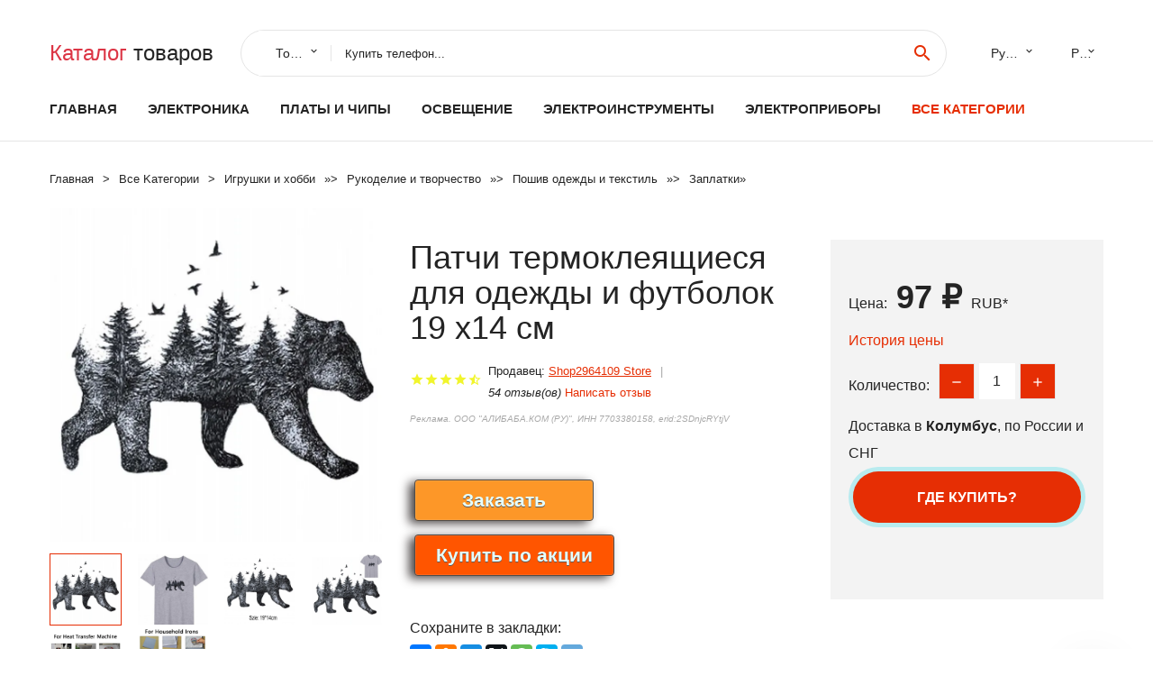

--- FILE ---
content_type: text/html; charset=utf-8
request_url: https://chinacheaply.ru/cheaply_28881005001418230968.html
body_size: 10250
content:
<!DOCTYPE html>
<html lang="ru">
  <head>
    <title>Патчи термоклеящиеся для одежды и футболок 19 х14 см - Отзывы покупателей</title>
    <meta name="description" content="Цена: 97 ₽ руб. Отзывы и обзоры о Патчи термоклеящиеся для одежды и футболок 19 х14 см- купить товар с доставкой Shop2964109 Store">
    <meta name="keywords" content="найти, цена, отзывы, купить, Патчи,термоклеящиеся,для,одежды,и,футболок,19,х14,см, алиэкспресс, фото"/>
    <meta property="og:image" content="//ae04.alicdn.com/kf/Hca2ccba006f44f12b82351f30e6294ebp.jpg" />
    <meta property="og:url" content="//chinacheaply.ru/cheaply_28881005001418230968.html" />
    <meta property="og:title" content="Патчи термоклеящиеся для одежды и футболок 19 х14 см" />
    <meta property="og:description" content="Цена: 97 ₽ руб. Отзывы и обзоры о Патчи термоклеящиеся для одежды и футболок 19 х14 см- купить товар с доставкой Shop2964109 Store" />
    <link rel="canonical" href="//chinacheaply.ru/cheaply_28881005001418230968.html"/>
        <meta charset="utf-8">
    <meta name="viewport" content="width=device-width, height=device-height, initial-scale=1.0">
    <meta http-equiv="X-UA-Compatible" content="IE=edge">
    <link rel="icon" href="/favicon.ico" type="image/x-icon">
    <link rel="dns-prefetch" href="https://1lc.ru"/>
    <link rel="manifest" href="/manifest.json">
    <link rel="preload" href="https://aliexshop.ru/aliexpress-style/fonts/materialdesignicons-webfont.woff2?v=1.4.57" as="font" type="font/woff2" crossorigin>
    <link rel="stylesheet" href="https://aliexshop.ru/aliexpress-style/css/bootstrap.css">
    <link rel="stylesheet" href="https://aliexshop.ru/aliexpress-style/css/style.css">
    <link rel="stylesheet" href="https://aliexshop.ru/aliexpress-style/css/fonts.css">
    <link type="text/css" rel="stylesheet" href="//aliexshop.ru/shopurbano/css/button.css">
    <meta name="robots" content="noarchive"/>
    <meta name="msapplication-TileColor" content="#E62E04">
    <meta name="theme-color" content="#E62E04">
    <script src="/appstartx.js"></script>
     
    <meta name="referrer" content="strict-origin-when-cross-origin" />
    <style>.ie-panel{display: none;background: #212121;padding: 10px 0;box-shadow: 3px 3px 5px 0 rgba(0,0,0,.3);clear: both;text-align:center;position: relative;z-index: 1;} html.ie-10 .ie-panel, html.lt-ie-10 .ie-panel {display: block;}</style>
  </head>
  <body>
 
  
      <!-- <div class="preloader"> 
         <div class="preloader-body"> 
        <div class="cssload-container">
          <div class="cssload-speeding-wheel"></div>
        </div>
       </div> 
     </div>-->
    <div class="new-page">
      <header class="section page-header">
        <!--RD Navbar-->
        <div class="rd-navbar-wrap">
          <nav class="rd-navbar rd-navbar-classic" data-layout="rd-navbar-fixed" data-sm-layout="rd-navbar-fixed" data-md-layout="rd-navbar-fixed" data-lg-layout="rd-navbar-fixed" data-xl-layout="rd-navbar-static" data-xxl-layout="rd-navbar-static" data-md-device-layout="rd-navbar-fixed" data-lg-device-layout="rd-navbar-fixed" data-xl-device-layout="rd-navbar-static" data-xxl-device-layout="rd-navbar-static" data-lg-stick-up-offset="84px" data-xl-stick-up-offset="84px" data-xxl-stick-up-offset="84px" data-lg-stick-up="true" data-xl-stick-up="true" data-xxl-stick-up="true">
            <div class="rd-navbar-collapse-toggle rd-navbar-fixed-element-1" data-rd-navbar-toggle=".rd-navbar-collapse"><span></span></div>
            <div class="rd-navbar-aside-outer">
              <div class="rd-navbar-aside">
                <!--RD Navbar Brand-->
                <div class="rd-navbar-brand">
             <strong style="color: #4d4d4d !important;">
                 <a class="h5" href="/"><span class="text-danger">Каталог</span><span> товаров</a>
	          </strong>
                </div>
                <div class="rd-navbar-aside-box rd-navbar-collapse">
                  <!--RD Navbar Search-->
                   <div class="rd-navbar-search">
                    <form class="rd-search search-with-select" action="/#search" target="_blank" method="POST">
                      <select class="form-input" name="type" data-constraints="@Required">
                        <option>Товары</option>
                      </select>
                      <div class="form-wrap">
                        <label class="form-label" for="rd-navbar-search-form-input">Купить телефон...</label>
                        <input class="rd-navbar-search-form-input form-input" id="rd-navbar-search-form-input" type="text" name="search-aliexpress">
                        <div class="rd-search-results-live" id="rd-search-results-live"></div>
                      </div>
                      <button class="rd-search-form-submit material-icons-search" type="submit"></button>
                    </form>
                  </div>
                  
          
   
                  <ul class="rd-navbar-selects">
                    <li>
                      <select>
                        <option>Русский</option>
                        <option>English</option>
                        <option>Español</option>
                        <option>Français</option>
                      </select>
                    </li>
                    <li>
                      <select>
                        <option>Руб.</option>
                        <option>USD</option>
                        <option>EUR</option>
                      </select>
                    </li>
                  </ul>
                </div>
              </div>
            </div>
            <div class="rd-navbar-main-outer">
              <div class="rd-navbar-main">
                <div class="rd-navbar-nav-wrap">
                  <!--RD Navbar Brand-->
                  <div class="rd-navbar-brand">
                    <!--Brand--><strong style="color: #4d4d4d !important;">
	            <a class="h5" href="/"><span class="text-danger">Товары </span><span>из Китая</a>
	          </strong>
                  </div>
                  <ul class="rd-navbar-nav">
                    <li class="rd-nav-item"><a class="rd-nav-link" href="/">Главная</a>
                    </li>
                    
<li class="rd-nav-item"><a class="rd-nav-link" href="/cheaply_goods/202000020.html" title="Товары из раздела - Электроника">Электроника</a></li>
<li class="rd-nav-item"><a class="rd-nav-link" href="/cheaply_goods/202000051/electronic-components-supplies.html" title="Активные компоненты">Платы и чипы</a></li>
<li class="rd-nav-item"><a class="rd-nav-link" href="/cheaply_goods/202000814/light-bulbs.html" title="LED Лампы">Освещение</a></li>
<li class="rd-nav-item"><a class="rd-nav-link" href="/cheaply_goods/202000183/power-tools.html" title="Интсрумент для длма и производства дешево">Электроинструменты</a></li>
<li class="rd-nav-item"><a class="rd-nav-link" href="/cheaply_goods/202060917/commercial-appliances.html" title=Коммерческое оборудование">Электроприборы</a></li>

                    <li class="rd-nav-item active"><a class="rd-nav-link" href="/all-wholesale-products.html">Все категории</a>
                    </li>
                  </ul>
                </div>
                <!--RD Navbar Panel-->
                <div class="rd-navbar-panel">
                  <!--RD Navbar Toggle-->
                  <button class="rd-navbar-toggle" data-rd-navbar-toggle=".rd-navbar-nav-wrap"><span></span></button>

                </div>
              </div>
            </div>
          </nav>
        </div>
      </header>

<script type="application/ld+json">
  [{"@context": "http://schema.org/",
  "@type": "Product",
  "name": "Патчи термоклеящиеся для одежды и футболок 19 х14 см",
  "image": "//ae04.alicdn.com/kf/Hca2ccba006f44f12b82351f30e6294ebp.jpg",
  "brand": "Shop2964109 Store",
    "offers": {
    "@type": "Offer",
    "availability": "http://schema.org/InStock",
    "priceCurrency": "RUB",
    "price": "97 ₽",
    "url":"//chinacheaply.ru/cheaply_28881005001418230968.html"
  },
  "review":[  ]}
     ]
</script>
<!-- Breadcrumbs-->
      <section class="breadcrumbs">
        <div class="container">
          <ul class="breadcrumbs-path" itemscope itemtype="http://schema.org/BreadcrumbList">
            <li itemprop="itemListElement" itemscope itemtype="http://schema.org/ListItem"><a itemprop="item" href="/"><span itemprop="name">Главная</span></a><meta itemprop="position" content="0" /></li>
            <li itemprop="itemListElement" itemscope itemtype="http://schema.org/ListItem"><a itemprop="item" href="/all-wholesale-products.html"><span itemprop="name">Все Kатегории</span></a><meta itemprop="position" content="1" /></li>
            <li itemprop="itemListElement" itemscope itemtype="http://schema.org/ListItem"><a href="/category/9.html" title="Игрушки и хобби" itemprop="item"><span itemprop="name">Игрушки и хобби</span></a><meta itemprop="position" content="2"></li>  » <li itemprop="itemListElement" itemscope itemtype="http://schema.org/ListItem"><a href="/category/1811.html" title="Рукоделие и творчество" itemprop="item"><span itemprop="name">Рукоделие и творчество</span></a><meta itemprop="position" content="3"></li>  » <li itemprop="itemListElement" itemscope itemtype="http://schema.org/ListItem"><a href="/category/5263.html" title="Пошив одежды и текстиль" itemprop="item"><span itemprop="name">Пошив одежды и текстиль</span></a><meta itemprop="position" content="4"></li>  » <li itemprop="itemListElement" itemscope itemtype="http://schema.org/ListItem"><a href="/category/6163.html" title="Заплатки" itemprop="item"><span itemprop="name">Заплатки</span></a><meta itemprop="position" content="5"></li>  » 
          </ul>
        </div>
      </section>
  <!-- Single Product-->
      <section class="section product-single-section bg-default" itemscope itemtype="http://schema.org/Product">
        <div class="container">
          <div class="row row-30 align-items-xl-center">
            <div class="col-xl-4 col-lg-5 col-md-8" itemscope itemtype="http://schema.org/ImageObject"> 
              <!-- Slick Carousel-->
              <div class="slick-slider carousel-parent" data-loop="false" data-dots="false" data-swipe="true" data-items="1" data-child="#child-carousel" data-for="#child-carousel" >
                <div class="item"><a title="Патчи термоклеящиеся для одежды и футболок 19 х14 см" onclick="window.open('/image-zoom-1005001418230968')" target="_blank" rel="nofollow" class="ui-image-viewer-thumb-frame"><img itemprop="contentUrl" src="//ae04.alicdn.com/kf/Hca2ccba006f44f12b82351f30e6294ebp.jpg" alt="Патчи термоклеящиеся для одежды и футболок 19 х14 см" width="510" height="523"/></a>
 
                </div>
                <div class="item"><img src="//ae04.alicdn.com/kf/Hca2ccba006f44f12b82351f30e6294ebp.jpg" alt="Патчи термоклеящиеся для одежды и футболок 19 х14 см" width="512" height="525" itemprop="image" /></div><div class="item"><img src="//ae04.alicdn.com/kf/Haa8879e323be4955b0e9b53576003800G.jpg" alt="Патчи термоклеящиеся для одежды и футболок 19 х14 см" width="512" height="525" itemprop="image" /></div><div class="item"><img src="//ae04.alicdn.com/kf/Hf5429078f6584555ba77cbef272ca596U.jpg" alt="Патчи термоклеящиеся для одежды и футболок 19 х14 см" width="512" height="525" itemprop="image" /></div><div class="item"><img src="//ae04.alicdn.com/kf/H6b8fa7357ec34c0eb3219de22cc91733e.jpg" alt="Патчи термоклеящиеся для одежды и футболок 19 х14 см" width="512" height="525" itemprop="image" /></div><div class="item"><img src="//ae04.alicdn.com/kf/H414c73ba790e4415bb82e34b969c6716Q.jpg" alt="Патчи термоклеящиеся для одежды и футболок 19 х14 см" width="512" height="525" itemprop="image" /></div><div class="item"><img src="//ae04.alicdn.com/kf/H6f7ea44185da46c5ad7431a607e967850.jpg" alt="Патчи термоклеящиеся для одежды и футболок 19 х14 см" width="512" height="525" itemprop="image" /></div>
             </div>
                
                <div class="slick-slider carousel-child" id="child-carousel" data-for=".carousel-parent" data-loop="false" data-dots="false" data-swipe="true" data-items="4" data-sm-items="4" data-md-items="4" data-lg-items="4" data-xl-items="4" data-xxl-items="4">
                <div class="item"><img src="//ae04.alicdn.com/kf/Hca2ccba006f44f12b82351f30e6294ebp.jpg" alt="Патчи термоклеящиеся для одежды и футболок 19 х14 см" width="512" height="525" itemprop="image" /></div><div class="item"><img src="//ae04.alicdn.com/kf/Haa8879e323be4955b0e9b53576003800G.jpg" alt="Патчи термоклеящиеся для одежды и футболок 19 х14 см" width="512" height="525" itemprop="image" /></div><div class="item"><img src="//ae04.alicdn.com/kf/Hf5429078f6584555ba77cbef272ca596U.jpg" alt="Патчи термоклеящиеся для одежды и футболок 19 х14 см" width="512" height="525" itemprop="image" /></div><div class="item"><img src="//ae04.alicdn.com/kf/H6b8fa7357ec34c0eb3219de22cc91733e.jpg" alt="Патчи термоклеящиеся для одежды и футболок 19 х14 см" width="512" height="525" itemprop="image" /></div><div class="item"><img src="//ae04.alicdn.com/kf/H414c73ba790e4415bb82e34b969c6716Q.jpg" alt="Патчи термоклеящиеся для одежды и футболок 19 х14 см" width="512" height="525" itemprop="image" /></div><div class="item"><img src="//ae04.alicdn.com/kf/H6f7ea44185da46c5ad7431a607e967850.jpg" alt="Патчи термоклеящиеся для одежды и футболок 19 х14 см" width="512" height="525" itemprop="image" /></div>
                </div>    
                
               
            </div>
            <div class="col-xl-8 col-lg-7" itemprop="offers" itemscope itemtype="http://schema.org/Offer">
              <div class="row row-30"> 
                <div class="col-xl-7 col-lg-12 col-md-6">  
                
                  <h1 itemprop="name" class="h4 product-single-title">Патчи термоклеящиеся для одежды и футболок 19 х14 см</h1>
                  <div class="product-rating-wrap">
                    <ul class="product-rating">
                      <li>
                        <div class="icon product-rating-icon material-icons-star"></div>
                      </li>
                      <li>
                        <div class="icon product-rating-icon material-icons-star"></div>
                      </li>
                      <li>
                        <div class="icon product-rating-icon material-icons-star"></div>
                      </li>
                      <li>
                        <div class="icon product-rating-icon material-icons-star"></div>
                      </li>
                      <li>
                        <div class="icon product-rating-icon material-icons-star_half"></div>
                      </li>
                    </ul> 
                    <ul class="product-rating-list">
                      <li>Продавец: <u><a href="/seller-china/Shop2964109+Store">Shop2964109 Store</a></u> </li>
                      <li><i>54 отзыв(ов)</i> <a href="#comm">Написать отзыв</a></li>
                    </ul> 
                  </div>
                  <span class="erid"></span>
                  <div class="product-single-size-wrap">
                  <span idx="1005001418230968" title="Купить"></span>
                  </div>
                  <div id="888"></div>
                  <div class="product-single-share"> 
                  
                    <script type="text/javascript" src="https://vk.com/js/api/openapi.js?162"></script>
                    <div id="vk_subscribe"></div>
                    <script type="text/javascript">
                    VK.Widgets.Subscribe("vk_subscribe", {soft: 1}, -129528158);
                    </script>
                    <p>Сохраните в закладки:</p>
                    <ul class="product-single-share-list">
                     <div class="ya-share2" data-services="collections,vkontakte,facebook,odnoklassniki,moimir,twitter,whatsapp,skype,telegram" ></div>
                    </ul>  </div>
                </div>
                <div class="col-xl-5 col-lg-12 col-md-6">
                  <div class="product-single-cart-box">
                    <div class="product-single-cart-pricing"><span>Цена:</span><span class="h4 product-single-cart-price" itemprop="price">97 ₽</span><span itemprop="priceCurrency">RUB</span>*</div>
                    <div class="product-single-cart-saving"><a href="#pricehistory">История цены</a></div>
                    <div class="product-single-cart-quantity">
                      <p>Количество:</p>
                      <div class="stepper-modern">
                        <input type="number" data-zeros="true" value="1" min="1" max="100">
                      </div>
                    </div>
                    <p>Доставка в <strong>Колумбус</strong>, по России и СНГ
                    <span idv="1005001418230968" title="Где купить?"></span> <br />
                   <a class="newuser" href=""></a>
                  </div>
                </div>
              </div>
            </div>
          </div> 
         <br />
           
           <span review="1005001418230968" title="Читать отзывы"></span>
          <div class="product-single-overview">
           
    <li>
      <img src="https://ae04.alicdn.com/kf/Hca2ccba006f44f12b82351f30e6294ebp.jpg" alt="Патчи термоклеящиеся для одежды и футболок 19 х14 см - Фото №1"/>
    </li><li>
      <img src="https://ae04.alicdn.com/kf/Haa8879e323be4955b0e9b53576003800G.jpg" alt="Патчи термоклеящиеся для одежды и футболок 19 х14 см - Фото №1"/>
    </li><li>
      <img src="https://ae04.alicdn.com/kf/Hf5429078f6584555ba77cbef272ca596U.jpg" alt="Патчи термоклеящиеся для одежды и футболок 19 х14 см - Фото №1"/>
    </li><li>
      <img src="https://ae04.alicdn.com/kf/H6b8fa7357ec34c0eb3219de22cc91733e.jpg" alt="Патчи термоклеящиеся для одежды и футболок 19 х14 см - Фото №1"/>
    </li><li>
      <img src="https://ae04.alicdn.com/kf/H414c73ba790e4415bb82e34b969c6716Q.jpg" alt="Патчи термоклеящиеся для одежды и футболок 19 х14 см - Фото №1"/>
    </li><li>
      <img src="https://ae04.alicdn.com/kf/H6f7ea44185da46c5ad7431a607e967850.jpg" alt="Патчи термоклеящиеся для одежды и футболок 19 х14 см - Фото №1"/>
    </li>   <a name="pricehistory"></a>
          <h3>История цены</h3><p>*История изменения цены! Указанная стоимость возможно, уже изменилось. Проверить текущую цену - ></p>
<script src="https://lyvi.ru/js/highcharts.js"></script>
<!--<script src="https://lyvi.ru/js/highcharts-3d.js"></script>-->
<script src="https://lyvi.ru/js/exporting.js"></script>

<div id="container" class="chart_wrap"></div>

<script type="text/javascript">
// Set up the chart
var chart = new Highcharts.Chart({
    chart: {
        renderTo: 'container',
        type: 'column',
        options3d: {
            enabled: true,
            alpha: 15,
            beta: 15,
            depth: 50,
            viewDistance: 25
        }
    },
    title: {
        text: 'Price change history'
    },
    subtitle: {
        text: '*on melons from free sources'
    },
    plotOptions: {
        column: {
            depth: 50
        }
    },
    series: [{
        data: [117,118,119,97,121,122,101,124,97]
    }]
});

function showValues() {
    $('#alpha-value').html(chart.options.chart.options3d.alpha);
    $('#beta-value').html(chart.options.chart.options3d.beta);
    $('#depth-value').html(chart.options.chart.options3d.depth);
}

// Activate the sliders
$('#sliders input').on('input change', function () {
    chart.options.chart.options3d[this.id] = parseFloat(this.value);
    showValues();
    chart.redraw(false);
});

showValues();
</script><div class="table-custom-responsive">
            <table class="table-custom table-custom-striped table-custom-primary">
               <thead>
                <tr>
                  <th>Месяц</th>
                  <th>Минимальная цена</th>
                  <th>Макс. стоимость</th>
                  <th>Цена</th>
                </tr>
              </thead>
                    <tbody><tr>
                   <td>Oct-07-2025</td>
                   <td>123.19 руб.</td>
                   <td>125.88 руб.</td>
                   <td>124 руб.</td>
                   </tr>
                   <tr>
                   <td>Sep-07-2025</td>
                   <td>100.6 руб.</td>
                   <td>102.15 руб.</td>
                   <td>101 руб.</td>
                   </tr>
                   <tr>
                   <td>Aug-07-2025</td>
                   <td>121.54 руб.</td>
                   <td>123.41 руб.</td>
                   <td>122 руб.</td>
                   </tr>
                   <tr>
                   <td>Jul-07-2025</td>
                   <td>120.19 руб.</td>
                   <td>122.63 руб.</td>
                   <td>121 руб.</td>
                   </tr>
                   <tr>
                   <td>Jun-07-2025</td>
                   <td>96.24 руб.</td>
                   <td>98.13 руб.</td>
                   <td>97 руб.</td>
                   </tr>
                   <tr>
                   <td>May-07-2025</td>
                   <td>118.91 руб.</td>
                   <td>120.34 руб.</td>
                   <td>119 руб.</td>
                   </tr>
                   <tr>
                   <td>Apr-07-2025</td>
                   <td>117.99 руб.</td>
                   <td>119.57 руб.</td>
                   <td>118 руб.</td>
                   </tr>
                   <tr>
                   <td>Mar-07-2025</td>
                   <td>116.57 руб.</td>
                   <td>118.27 руб.</td>
                   <td>117 руб.</td>
                   </tr>
                    </tbody>
 </table>
</div>
  </div"> <!-- We Recommended-->
     <section class="section section-md bg-default">
        <div class="container">
          <div class="text-center">
            <p class="h4">Новые товары</p>
          </div>
          <!-- Owl Carousel-->
          <div class="owl-carousel" data-items="1" data-sm-items="2" data-md-items="3" data-xl-items="5" data-xxl-items="6" data-margin="30" data-xxl-margin="40" data-mouse-drag="false" data-loop="false" data-autoplay="false" data-owl="{&quot;dots&quot;:true}">
          <article class="product-classic">
              <div class="product-classic-head">
                <a href="/cheaply_288832872392560.html"><figure class="product-classic-figure"><img class="lazy" data-src="//ae04.alicdn.com/kf/HTB1N41nrbGYBuNjy0Foq6AiBFXaD.jpg" alt="Вышитый цветочный патч для одежды 1 шт." width="174" height="199"/>
                </figure></a>
              </div>
              <div class="product-classic-body">
                <h4 style="font-size:1.2em;">Вышитый цветочный патч для одежды 1 шт.</h4>
                <div class="product-classic-pricing">
                  <div class="product-classic-price">131</div>
                </div>
              </div>
            </article>
            <article class="product-classic">
              <div class="product-classic-head">
                <a href="/cheaply_288832840032626.html"><figure class="product-classic-figure"><img class="lazy" data-src="//ae04.alicdn.com/kf/S2f6ee826c147458798e6852c84e8126d6.jpg" alt="Термоклеевая нашивка цветок серый Renesmee 29x14 см" width="174" height="199"/>
                </figure></a>
              </div>
              <div class="product-classic-body">
                <h4 style="font-size:1.2em;">Термоклеевая нашивка цветок серый Renesmee 29x14 см</h4>
                <div class="product-classic-pricing">
                  <div class="product-classic-price">140</div>
                </div>
              </div>
            </article>
            <article class="product-classic">
              <div class="product-classic-head">
                <a href="/cheaply_28884000262101717.html"><figure class="product-classic-figure"><img class="lazy" data-src="//ae04.alicdn.com/kf/Ha0dbb5d6567c4aa3b2a2ba144e87de6f3.jpg" alt="Кружевная ткань с аппликациями COOLAIKE 25x27см" width="174" height="199"/>
                </figure></a>
              </div>
              <div class="product-classic-body">
                <h4 style="font-size:1.2em;">Кружевная ткань с аппликациями COOLAIKE 25x27см</h4>
                <div class="product-classic-pricing">
                  <div class="product-classic-price">183</div>
                </div>
              </div>
            </article>
            <article class="product-classic">
              <div class="product-classic-head">
                <a href="/cheaply_288832963447296.html"><figure class="product-classic-figure"><img class="lazy" data-src="//ae04.alicdn.com/kf/Sb6e04b0440bc45b29346cd28586e91765.jpg" alt="5 шт. нашивки Aprille золотые серебряные с вышивкой" width="174" height="199"/>
                </figure></a>
              </div>
              <div class="product-classic-body">
                <h4 style="font-size:1.2em;">5 шт. нашивки Aprille золотые серебряные с вышивкой</h4>
                <div class="product-classic-pricing">
                  <div class="product-classic-price">176</div>
                </div>
              </div>
            </article>
            <article class="product-classic">
              <div class="product-classic-head">
                <a href="/cheaply_28884000025495471.html"><figure class="product-classic-figure"><img class="lazy" data-src="//ae04.alicdn.com/kf/HTB1CXcla7P2gK0jSZPxq6ycQpXad.jpg" alt="Наклейки с надписью сделай сам Термотрансферная наклейка аппликацией для одежды" width="174" height="199"/>
                </figure></a>
              </div>
              <div class="product-classic-body">
                <h4 style="font-size:1.2em;">Наклейки с надписью сделай сам Термотрансферная наклейка аппликацией для одежды</h4>
                <div class="product-classic-pricing">
                  <div class="product-classic-price">",</div>
                </div>
              </div>
            </article>
            <article class="product-classic">
              <div class="product-classic-head">
                <a href="/cheaply_28881005003670941607.html"><figure class="product-classic-figure"><img class="lazy" data-src="//ae04.alicdn.com/kf/Hb6847638bdbc47e3a25a7ca276d41938m.jpg" alt="Нашивки с ежиком HYZELY" width="174" height="199"/>
                </figure></a>
              </div>
              <div class="product-classic-body">
                <h4 style="font-size:1.2em;">Нашивки с ежиком HYZELY</h4>
                <div class="product-classic-pricing">
                  <div class="product-classic-price">101</div>
                </div>
              </div>
            </article>
            <article class="product-classic">
              <div class="product-classic-head">
                <a href="/cheaply_28884000218785870.html"><figure class="product-classic-figure"><img class="lazy" data-src="//ae04.alicdn.com/kf/H48bc621b103c4f7187a2e74af8ff8040l.jpg" alt="Накладные рождественские заплатки Colife" width="174" height="199"/>
                </figure></a>
              </div>
              <div class="product-classic-body">
                <h4 style="font-size:1.2em;">Накладные рождественские заплатки Colife</h4>
                <div class="product-classic-pricing">
                  <div class="product-classic-price">75 - 83 ₽</div>
                </div>
              </div>
            </article>
            <article class="product-classic">
              <div class="product-classic-head">
                <a href="/cheaply_288832829307223.html"><figure class="product-classic-figure"><img class="lazy" data-src="//ae04.alicdn.com/kf/HTB1T5H2mAOWBuNjSsppq6xPgpXaT.jpg" alt="Новая ткань в форме автомобиля паста для шитья одежды наклейки вышивания утюгом" width="174" height="199"/>
                </figure></a>
              </div>
              <div class="product-classic-body">
                <h4 style="font-size:1.2em;">Новая ткань в форме автомобиля паста для шитья одежды наклейки вышивания утюгом</h4>
                <div class="product-classic-pricing">
                  <div class="product-classic-price">",</div>
                </div>
              </div>
            </article>
            <article class="product-classic">
              <div class="product-classic-head">
                <a href="/cheaply_28881005008529531293.html"><figure class="product-classic-figure"><img class="lazy" data-src="//ae04.alicdn.com/kf/S61b01ecd2e334369aa274cbefeb699dbq.jpg" alt="Флокированные нашивки для одежды" width="174" height="199"/>
                </figure></a>
              </div>
              <div class="product-classic-body">
                <h4 style="font-size:1.2em;">Флокированные нашивки для одежды</h4>
                <div class="product-classic-pricing">
                  <div class="product-classic-price">36 - 48 ₽</div>
                </div>
              </div>
            </article>
            </div>
        </div>
      </section>
       <div class="product-single-overview">
            <p class="h4">Характеристики</p>
            <div itemprop="name"><h2>Патчи термоклеящиеся для одежды и футболок 19 х14 см</h2></div>
              <p class="h5">Описание товара</p>
              <div itemprop="description"></div>
            </section> 
            <span review2="1005001418230968" title="Читать отзывы"></span>
             <hr /><a name="comm"></a>
         <div class="container">
          <div class="row row-30 align-items-xl-center">
            <div class="col-xl-4 col-lg-5 col-md-8"> 
    <br />

    
     </div></div>
      <h4>Трекер стоимости</h4>
   <br /><details><summary class="btn btn-lg btn-primary btn-block">Отзывы покупателей</summary>
<h3>Новые отзывы о товарах</h3> 
 <div id="commentit_view"><div style="margin-left:5px;">
	<div class="commentit_body "> <img  class="commentit_avatar" src="[data-uri]" />
		<div class="commentit_text">
			<div class="commentit_content"> <span class="commentit_header">  <span>Марина</span></span> <span class="commentit_date">25 Декабря 2021, 00:37</span> <a href="#n3">#</a> <div class="commentit_stars_stars commentit_stars_view">
	<label title="5" class="commentit_stars_static commentit_stars_staticw_5"></label>

</div>

				<div class="commentit_msg">
					<div id="z3"><p>Давно искала такие стульчики. Долго присматривалась. Взяла четыре и не пожалела. Очень удобно: когда надо ставишь за стол, если не... <a href="//chinacheaply.ru/i/33049215581.html#n562">Читать отзыв полностью...</a></p></div>
				</div>
			</div>    
 </div>
	</div>
</div></div> 
 <div id="commentit_view"><div style="margin-left:5px;">
	<div class="commentit_body "> <img  class="commentit_avatar" src="[data-uri]" />
		<div class="commentit_text">
			<div class="commentit_content"> <span class="commentit_header">  <span>Semenova94</span></span> <span class="commentit_date">26 Декабря 2021, 19:57</span> <a href="#n3">#</a> <div class="commentit_stars_stars commentit_stars_view">
	<label title="5" class="commentit_stars_static commentit_stars_staticw_5"></label>

</div>

				<div class="commentit_msg">
					<div id="z3"><p>Понравился дизайн свитера, решила заказать, товар пришел быстро, цвет и размер подошёл. Все как на фото. Доставка не дала долго... <a href="//chinacheaply.ru/i/4000471024001.html#n563">Читать отзыв полностью...</a></p></div>
				</div>
			</div>    
 </div>
	</div>
</div></div> 
 <div id="commentit_view"><div style="margin-left:5px;">
	<div class="commentit_body "> <img  class="commentit_avatar" src="[data-uri]" />
		<div class="commentit_text">
			<div class="commentit_content"> <span class="commentit_header">  <span>Владимир</span></span> <span class="commentit_date">07 Мая 2023, 13:50</span> <a href="#n3">#</a> <div class="commentit_stars_stars commentit_stars_view">
	<label title="5" class="commentit_stars_static commentit_stars_staticw_5"></label>

</div>

				<div class="commentit_msg">
					<div id="z3"><p>my height = 183 cm, weight = 93 kg, shoulders = 51 cm, sleeve length = 64 cm. What size... <a href="//chinacheaply.ru/seller-china/Mi+Duo0725+Store#n1171">Читать отзыв полностью...</a></p></div>
				</div>
			</div>    
 </div>
	</div>
</div></div> 
 <div id="commentit_view"><div style="margin-left:5px;">
	<div class="commentit_body "> <img  class="commentit_avatar" src="[data-uri]" />
		<div class="commentit_text">
			<div class="commentit_content"> <span class="commentit_header">  <span>Иаксим</span></span> <span class="commentit_date">19 Сентября 2025, 08:11</span> <a href="#n3">#</a> <div class="commentit_stars_stars commentit_stars_view">
	<label title="5" class="commentit_stars_static commentit_stars_staticw_5"></label>

</div>

				<div class="commentit_msg">
					<div id="z3"><p>Работает хорошо, жалко что нет инструкции на русском языке или видеообзора, об использовании. ... <a href="//chinacheaply.ru/i/32945409275.html?utm_medium=organic&utm_source=yandexsmartcamera#n1283">Читать отзыв полностью...</a></p></div>
				</div>
			</div>    
 </div>
	</div>
</div></div> 
 <div id="commentit_view"><div style="margin-left:5px;">
	<div class="commentit_body "> <img  class="commentit_avatar" src="[data-uri]" />
		<div class="commentit_text">
			<div class="commentit_content"> <span class="commentit_header">  <span>Людмила</span></span> <span class="commentit_date">23 Декабря 2021, 15:36</span> <a href="#n3">#</a> <div class="commentit_stars_stars commentit_stars_view">
	<label title="5" class="commentit_stars_static commentit_stars_staticw_5"></label>

</div>

				<div class="commentit_msg">
					<div id="z3"><p>Покупала этот прекрасный свитер себе на зиму. Мне очень понравился. Удобный и свободный, как я и люблю, да и в... <a href="//chinacheaply.ru/i/4000471024001.html#n520">Читать отзыв полностью...</a></p></div>
				</div>
			</div>    
 </div>
	</div>
</div></div> 
 <div id="commentit_view"><div style="margin-left:5px;">
	<div class="commentit_body "> <img  class="commentit_avatar" src="[data-uri]" />
		<div class="commentit_text">
			<div class="commentit_content"> <span class="commentit_header">  <span>Галина</span></span> <span class="commentit_date">22 Февраля 2022, 14:49</span> <a href="#n3">#</a> <div class="commentit_stars_stars commentit_stars_view">
	<label title="5" class="commentit_stars_static commentit_stars_staticw_5"></label>

</div>

				<div class="commentit_msg">
					<div id="z3"><p> ЖЕНСКИЙ БРАСЛЕТ ЛУЧШИЕ ДРУЗЬЯ КОЖАНЫЙ  способ оплаты какой доставки... <a href="//chinacheaply.ru/i/32905493480.html#n575">Читать отзыв полностью...</a></p></div>
				</div>
			</div>    
 </div>
	</div>
</div></div> 
 <div id="commentit_view"><div style="margin-left:5px;">
	<div class="commentit_body "> <img  class="commentit_avatar" src="[data-uri]" />
		<div class="commentit_text">
			<div class="commentit_content"> <span class="commentit_header">  <span>Алексей</span></span> <span class="commentit_date">12 Мая 2023, 14:22</span> <a href="#n3">#</a> <div class="commentit_stars_stars commentit_stars_view">
	<label title="1" class="commentit_stars_static commentit_stars_staticw_1"></label>

</div>

				<div class="commentit_msg">
					<div id="z3"><p>Продавец MOM PREFERRED STORE (Электронная продукция) - это не добросовестный продавец. Заказывал здесь планшет, мне прислали другой планшет, намного хуже.... <a href="//chinacheaply.ru/seller-china/Mom+Preferred+Store#n1173">Читать отзыв полностью...</a></p></div>
				</div>
			</div>    
 </div>
	</div>
</div></div> </details><br />
<h3>Отзывы о Патчи термоклеящиеся для одежды и футболок 19 х14 см</h3>
<link href="/reviews/skin/inline.css" media="all" rel="stylesheet" type="text/css" >
<script src="/reviews/ajax.js.php" async></script>
<div id="commentit_main">
<div id="commentit_loader" style="display:none;"><img alt="" title="" src="/reviews/im/loader.gif" /></div>
 <div id="commentit_view"></div> 	
	

<div id="addfomz"> 
<div class="commentit_addform">
	<form name="addcomm" ENCTYPE="multipart/form-data" onKeyPress="if (event.keyCode==10 || (event.ctrlKey && event.keyCode==13)) {send_message();}" method="post">
		<div class="commentit_post_comment ">Данную страницу никто не комментировал. Вы можете стать первым. <div class="commentit_stars_stars" id="commentit_stars_stars">	<input class="commentit_stars_input" type="radio" name="stars" value="1" id="stars-1" />	<label class="commentit_stars_label" for="stars-1" title="1"></label>	<input class="commentit_stars_input" type="radio" name="stars" value="2" id="stars-2" />	<label class="commentit_stars_label" for="stars-2" title="2"></label>	<input class="commentit_stars_input" type="radio" name="stars" value="3" id="stars-3" />	<label class="commentit_stars_label" for="stars-3" title="3"></label>	<input class="commentit_stars_input" type="radio" name="stars" value="4" id="stars-4" />	<label class="commentit_stars_label" for="stars-4" title="4"></label>	<input class="commentit_stars_input" type="radio" name="stars" value="5" id="stars-5" checked />	<label class="commentit_stars_label" for="stars-5" title="5"></label></div></div>
		<div class="commentit_rssico"></div> 
		<div class="commentit_useravatar"><img class="commentit_avatar_form" src="/reviews/im/noavatar.jpg" alt="" /></div>
		<div class="commentit_addform_body ">
			<input id="nick" type="text" name="namenew" maxlength="50" value="" placeholder="Укажите имя или ник" />
			<input id="usurl" type="hidden" name="useurl" value="" placeholder="" />
			<input id="usmail" type="text" name="usemail" value="" placeholder="Ваш E-mail (не обязательно)" />
			<div>  </div>
			<textarea onkeyup="autosize(this)" onfocus="autosize(this)" id="textz" name="comment" placeholder="Отзыв о товаре, вопрос или коммментарий..."></textarea>
			<div class="commentit_capt"> Введите символы или вычислите пример:
<div class="commentit_div_imgcapt" style="height:20px;">
<img onclick="refcapt()" id="capt" alt="captcha" title="Обновить" src="/reviews/capt.php?PHPSESSID=" />
</div>
				<input type="text" id="keystringz" autocomplete="off" name="keystring" /> 
			</div>
			<div class="commentit_addform_enter">
				<input type="button" id="enter" onclick="send_message();" name="addcomment" value="Написать отзыв [Ctrl+Enter]" /> <img alt="Идёт загрузка..." style="display:none;vertical-align:middle" id="miniload" src="/reviews/im/loadermini.gif" border="0" /> 
			</div>
		</div>
	</form>
</div></div>

</div>
<input type="hidden" name="url" id="urls" value="//chinacheaply.ru/cheaply_28881005001418230968.html" />
<input type="hidden" name="for" id="forms" value="123" />
<input type="hidden" name="idcom" id="idcomnow" value="0" />
<input type="hidden" name="oldid" id="oldid" value="addfomz" />
<input type="hidden" name="token" id="token" value="" />

</div><hr /> 
  <footer class="section footer">
      <script src="https://yastatic.net/share2/share.js"></script>
       <script src="//code.jquery.com/jquery-1.11.2.min.js"></script>
        <div class="footer-aside bg-primary">
          <div class="container">
            <div class="row row-40 align-items-center">
              <div class="col-xl-4 text-center text-xl-left">
                <p class="h4"><a href="/">chinacheaply.ru</a></p>
                 Трекер цен. Данный сайт НЕ является интернет-магазином, а лишь содержит ссылки на <b>официальный сайт</b> продавцов. Отзывы и подборки товаров по категориям. *Вся информация взята из открытых источников | 2025              </div>
              <div class="col-xxl-5 col-xl-4 col-lg-6">
                <form class="rd-form rd-mailform rd-form-inline" data-form-output="form-output-global" data-form-type="subscribe" method="post" action="#">
                  <div class="form-wrap">
                    <input class="form-input" id="subscribe-footer-form-email" type="email" name="email" data-constraints="@Email @Required">
                    <label class="form-label" for="subscribe-footer-form-email">Ваш E-mail</label>
                  </div>
                  <button class="btn btn-primary" type="submit">Подписаться</button>
                </form>
              </div>
              <div class="col-xxl-3 col-xl-4 col-lg-6">
                <ul class="list-social">
                  <li><a class="icon link-social fa fa-facebook-f" href="#"></a></li>
                  <li><a class="icon link-social fa fa-twitter" href="#"></a></li>
                  <li><a class="icon link-social fa fa-youtube" href="#"></a></li>
                  <li><a class="icon link-social fa fa-linkedin" href="#"></a></li>
                  <li><a class="icon link-social fa fa-google-plus" href="#"></a></li>
                </ul>
              </div>
            </div><a href="/sitemapnewcat.xml" rel="noffolow">Карта сайта</a>
            <br /> 
                    </div> 
        </div>
      </footer>
    </div>
    <div class="snackbars" id="form-output-global"></div>
    <script src="https://aliexshop.ru/aliexpress-style/js/core.min.js"></script>
    <script src="https://aliexshop.ru/aliexpress-style/js/script.js"></script>
    <script src="https://aliexshop.ru/shopurbano/js/forevercart.js"></script>
    <script async defer data-pin-hover="true" src="//assets.pinterest.com/js/pinit.js"></script>
 
    <script>
new Image().src = "//counter.yadro.ru/hit?r"+
escape(document.referrer)+((typeof(screen)=="undefined")?"":
";s"+screen.width+"*"+screen.height+"*"+(screen.colorDepth?
screen.colorDepth:screen.pixelDepth))+";u"+escape(document.URL)+
";h"+escape(document.title.substring(0,150))+
";"+Math.random();</script>
 
<!-- Pixel Code for https://trackgoods.ru/ -->
<script async src="https://lyvi.ru/js/lazy.js"></script>
<!-- END Pixel Code -->
<script type="text/javascript">
    document.ondragstart = test;
    //запрет на перетаскивание
    document.onselectstart = test;
    //запрет на выделение элементов страницы 
    function test() {
        return false
    }
 </script>
</body>
</html>


--- FILE ---
content_type: text/css
request_url: https://aliexshop.ru/aliexpress-style/css/style.css
body_size: 34084
content:
@charset "UTF-8";/**
 * [Table of contents]
 *   1 Base
 *     1.1 Reset Styles
 *     1.2 Context Styles
 *     1.3 Page layout
 *     1.4 Offsets
 *   2 Utilities
 *     2.1 Text styling
 *     2.2 Row spacing
 *     2.3 Sections
 *     2.4 Grid modules
 *     2.5 Backgrounds
 *     2.6 Utilities custom
 *   3 Components
 *     3.1 Typography
 *     3.2 Brand
 *     3.3 Links
 *     3.4 Blocks
 *     3.5 Boxes
 *     3.6 Groups
 *     3.7 Responsive units
 *     3.8 Lists
 *     3.9 Images
 *     3.10 Icons
 *     3.11 Tables custom
 *     3.12 Dividers
 *     3.13 Buttons
 *     3.14 Forms
 *     3.15 Posts
 *     3.16 Quotes
 *     3.17 Thumbnails
 *     3.18 Breadcrumbs
 *     3.19 Pagination custom
 *     3.20 Snackbars
 *     3.21 Footers
 *     3.22 Product
 *     3.23 Banners
 *     3.24 Shop
 *   4 Plugins
 *     4.1 Animate
 *     4.2 Preloader
 *     4.3 ToTop
 *     4.4 RD Navbar
 *     4.5 Swiper
 *     4.6 Google Map
 *     4.7 Search Results
 *     4.8 Isotope
 *     4.9 Nav custom
 *     4.10 Panel custom
 *     4.11 Tooltop Custom
 *     4.12 Counter
 *     4.13 Progress Bars
 *     4.14 Progress Circle
 *     4.15 Countdown
 *     4.16 Owl Carousel
 *     4.17 Lightgallery
 *     4.18 Material Parallax
 *     4.19 Bootstrap Modal
 *//** @group Base *//** @section Reset Styles*/a:focus,button:focus {	outline: none !important;}button::-moz-focus-inner {	border: 0;}*:focus {	outline: none;}blockquote {	padding: 0;	margin: 0;}input,button,select,textarea {	outline: none;}button {	padding: 0;}label {	margin-bottom: 0;}p {	margin: 0;}ul,ol {	list-style: none;	padding: 0;	margin: 0;}ul li,ol li {	display: block;}dl {	margin: 0;}dt,dd {	line-height: inherit;}dt {	font-weight: inherit;}dd {	margin-bottom: 0;}cite {	font-style: normal;}form {	margin-bottom: 0;}blockquote {	padding-left: 0;	border-left: 0;}address {	margin-top: 0;	margin-bottom: 0;}figure {	margin-bottom: 0;}html p a:hover {	text-decoration: none;}/** @section Context Styles */.context-dark, .bg-gray-700, .bg-primary,.context-dark h1,.bg-gray-700 h1,.bg-primary h1, .context-dark h2, .bg-gray-700 h2, .bg-primary h2, .context-dark h3, .bg-gray-700 h3, .bg-primary h3, .context-dark h4, .bg-gray-700 h4, .bg-primary h4, .context-dark h5, .bg-gray-700 h5, .bg-primary h5, .context-dark h6, .bg-gray-700 h6, .bg-primary h6, .context-dark .h1, .bg-gray-700 .h1, .bg-primary .h1, .context-dark .h2, .bg-gray-700 .h2, .bg-primary .h2, .context-dark .h3, .bg-gray-700 .h3, .bg-primary .h3, .context-dark .h4, .bg-gray-700 .h4, .bg-primary .h4, .context-dark .h5, .bg-gray-700 .h5, .bg-primary .h5, .context-dark .h6, .bg-gray-700 .h6, .bg-primary .h6 {	color: #ffffff;}/** @section Page layout */.page {	position: relative;	overflow: hidden;	min-height: 100vh;	opacity: 0;}.page.fadeIn {	animation-timing-function: ease-out;}.page.fadeOut {	animation-timing-function: ease-in;}[data-x-mode] .page {	opacity: 1;}/** @section Offsets */* + p {	margin-top: 15px;}* + img {	margin-top: 20px;}* + h1, * +.h1 {	margin-top: 20px;}@media (min-width: 1200px) {	* + h1, * +	.h1 {		margin-top: 30px;	}}* + h1 + .btn, * +.h1 + .btn {	margin-top: 16px;}* + h2, * +.h2 {	margin-top: 20px;}p + h2, p +.h2 {	margin-top: 12px;}h2 + p,.h2 + p {	margin-top: 12px;}h4 + h1,h4 + .h1,.h4 + h1,.h4 + .h1 {	margin-top: 18px;}* + h5, * +.h5 {	margin-top: 10px;}h6 + p,.h6 + p {	margin-top: 5px;}* + .btn {	margin-top: 30px;}@media (min-width: 1700px) {	* + .btn {		margin-top: 40px;	}}* + .container {	margin-top: 30px;}* + .row {	margin-top: 30px;}/** @group Utilities *//** @section Text styling */.text-italic {	font-style: italic;}.text-normal {	font-style: normal;}.text-underline {	text-decoration: underline;}.text-strike {	text-decoration: line-through;}.font-weight-thin {	font-weight: 100;}.font-weight-extra-light {	font-weight: 200;}.font-weight-light {	font-weight: 300;}.font-weight-regular {	font-weight: 400;}.font-weight-medium {	font-weight: 500;}.font-weight-semi-bold {	font-weight: 600;}.font-weight-bold {	font-weight: 700;}.font-weight-extra-bold {	font-weight: 800;}.font-weight-black {	font-weight: 900;}.text-spacing-0 {	letter-spacing: 0;}.text-primary {	color: #E62E04 !important;}.text-gray-800 {	color: #242424;}/** @section Row spacing */.row-0 {	margin-bottom: 0px;}.row-0:empty {	margin-bottom: 0;}.row-0 > * {	margin-bottom: 0px;}.row-10 {	margin-bottom: -10px;}.row-10:empty {	margin-bottom: 0;}.row-10 > * {	margin-bottom: 10px;}.row-15 {	margin-bottom: -15px;}.row-15:empty {	margin-bottom: 0;}.row-15 > * {	margin-bottom: 15px;}.row-20 {	margin-bottom: -20px;}.row-20:empty {	margin-bottom: 0;}.row-20 > * {	margin-bottom: 20px;}.row-30 {	margin-bottom: -30px;}.row-30:empty {	margin-bottom: 0;}.row-30 > * {	margin-bottom: 30px;}.row-40 {	margin-bottom: -40px;}.row-40:empty {	margin-bottom: 0;}.row-40 > * {	margin-bottom: 40px;}.row-50 {	margin-bottom: -50px;}.row-50:empty {	margin-bottom: 0;}.row-50 > * {	margin-bottom: 50px;}/** @section Sections */.section-xs {	padding: 25px 0;}.section-sm,.section-md,.section-lg {	padding: 50px 0;}.section-xl,.section-xxl {	padding: 70px 0;}.section-collapse + .section-collapse {	padding-top: 0;}.section-collapse:last-child {	padding-bottom: 0;}html [class*='section-'].section-bottom-0 {	padding-bottom: 0;}@media (min-width: 768px) {	.section-sm {		padding: 60px 0;	}	.section-md {		padding: 70px 0;	}	.section-lg {		padding: 85px 0;	}	.section-xl {		padding: 70px 0 100px;	}	.section-xxl {		padding: 150px 0;	}}@media (min-width: 992px) {	.section-md {		padding: 90px 0 80px;	}	.section-lg {		padding: 100px 0;	}}@media (min-width: 1200px) {	.section-lg {		padding: 115px 0;	}	.section-xl {		padding: 145px 0 155px;	}	.section-xxl {		padding: 170px 0;	}}.section-single {	display: flex;	text-align: center;}.section-single p {	margin-left: auto;	margin-right: auto;}.section-single * + .rights {	margin-top: 35px;}@media (min-width: 992px) {	.section-single * + .rights {		margin-top: 60px;	}}.section-single .rd-mailform-wrap {	max-width: 670px;	margin-left: auto;	margin-right: auto;	text-align: center;}.section-single * + .rd-mailform-wrap {	margin-top: 20px;}.section-single-header {	padding: calc(1em + 3vh) 0 calc(1em + 2vh);}.section-single-main {	padding: calc(1em + 4vh) 0;}.section-single-footer {	padding: calc(1em + 2vh) 0 calc(1em + 3vh);}.section-single-inner {	display: flex;	flex-direction: column;	align-items: center;	justify-content: space-between;	width: 100%;	min-height: 100vh;}.section-single-inner > * {	width: 100%;}/** @section Grid modules */.grid-demo {	letter-spacing: 0;	text-align: center;}.grid-demo p {	white-space: nowrap;	overflow: hidden;	text-overflow: ellipsis;}.grid-demo * + p {	margin-top: 5px;}.grid-demo * + .row {	margin-top: 20px;}.grid-demo .row + .row {	margin-top: 0;}@media (min-width: 1200px) {	.grid-demo {		text-align: left;	}	.grid-demo p {		white-space: normal;		overflow: visible;		text-overflow: unset;	}	.grid-demo * + p {		margin-top: 25px;	}}.grid-demo-bordered .row {	border: 0 solid #E5E5E5;	border-top-width: 1px;}.grid-demo-bordered .row:last-child {	border-bottom-width: 1px;}.grid-demo-bordered [class*='col'] {	padding: 5px 15px;}.grid-demo-bordered [class*='col']:before {	content: '';	position: absolute;	top: 0;	bottom: 0;	left: -1px;	border-left: 1px solid #E5E5E5;}@media (min-width: 768px) {	.grid-demo-bordered [class*='col'] {		padding: 30px;	}}@media (min-width: 1200px) {	.grid-demo-bordered [class*='col'] {		padding: 50px 50px 45px;	}}.grid-demo-underlined .row {	border-bottom: 1px solid #E5E5E5;}.grid-demo-underlined [class*='col'] {	padding: 5px 15px;}@media (min-width: 768px) {	.grid-demo-underlined [class*='col'] {		padding-top: 25px;		padding-bottom: 25px;	}}@media (min-width: 1200px) {	.grid-demo-underlined [class*='col'] {		padding-top: 45px;		padding-bottom: 45px;	}}.row-narrow {	margin-left: -5px;	margin-right: -5px;}.row-narrow > [class*='col'] {	padding-left: 5px;	padding-right: 5px;}.row-wide {	margin-left: -25px;	margin-right: -25px;}.row-wide > [class*='col'] {	padding-left: 25px;	padding-right: 25px;}.row-ten .col-1 {	flex: 0 0 10%;	max-width: 10%;}.row-ten .col-2 {	flex: 0 0 20%;	max-width: 20%;}.row-ten .col-3 {	flex: 0 0 30%;	max-width: 30%;}.row-ten .col-4 {	flex: 0 0 40%;	max-width: 40%;}.row-ten .col-5 {	flex: 0 0 50%;	max-width: 50%;}.row-ten .col-6 {	flex: 0 0 60%;	max-width: 60%;}.row-ten .col-7 {	flex: 0 0 70%;	max-width: 70%;}.row-ten .col-8 {	flex: 0 0 80%;	max-width: 80%;}.row-ten .col-9 {	flex: 0 0 90%;	max-width: 90%;}.row-ten .col-10 {	flex: 0 0 100%;	max-width: 100%;}@media (min-width: 576px) {	.row-ten .col-sm-1 {		flex: 0 0 10%;		max-width: 10%;	}	.row-ten .col-sm-2 {		flex: 0 0 20%;		max-width: 20%;	}	.row-ten .col-sm-3 {		flex: 0 0 30%;		max-width: 30%;	}	.row-ten .col-sm-4 {		flex: 0 0 40%;		max-width: 40%;	}	.row-ten .col-sm-5 {		flex: 0 0 50%;		max-width: 50%;	}	.row-ten .col-sm-6 {		flex: 0 0 60%;		max-width: 60%;	}	.row-ten .col-sm-7 {		flex: 0 0 70%;		max-width: 70%;	}	.row-ten .col-sm-8 {		flex: 0 0 80%;		max-width: 80%;	}	.row-ten .col-sm-9 {		flex: 0 0 90%;		max-width: 90%;	}	.row-ten .col-sm-10 {		flex: 0 0 100%;		max-width: 100%;	}}@media (min-width: 768px) {	.row-ten .col-md-1 {		flex: 0 0 10%;		max-width: 10%;	}	.row-ten .col-md-2 {		flex: 0 0 20%;		max-width: 20%;	}	.row-ten .col-md-3 {		flex: 0 0 30%;		max-width: 30%;	}	.row-ten .col-md-4 {		flex: 0 0 40%;		max-width: 40%;	}	.row-ten .col-md-5 {		flex: 0 0 50%;		max-width: 50%;	}	.row-ten .col-md-6 {		flex: 0 0 60%;		max-width: 60%;	}	.row-ten .col-md-7 {		flex: 0 0 70%;		max-width: 70%;	}	.row-ten .col-md-8 {		flex: 0 0 80%;		max-width: 80%;	}	.row-ten .col-md-9 {		flex: 0 0 90%;		max-width: 90%;	}	.row-ten .col-md-10 {		flex: 0 0 100%;		max-width: 100%;	}}@media (min-width: 992px) {	.row-ten .col-lg-1 {		flex: 0 0 10%;		max-width: 10%;	}	.row-ten .col-lg-2 {		flex: 0 0 20%;		max-width: 20%;	}	.row-ten .col-lg-3 {		flex: 0 0 30%;		max-width: 30%;	}	.row-ten .col-lg-4 {		flex: 0 0 40%;		max-width: 40%;	}	.row-ten .col-lg-5 {		flex: 0 0 50%;		max-width: 50%;	}	.row-ten .col-lg-6 {		flex: 0 0 60%;		max-width: 60%;	}	.row-ten .col-lg-7 {		flex: 0 0 70%;		max-width: 70%;	}	.row-ten .col-lg-8 {		flex: 0 0 80%;		max-width: 80%;	}	.row-ten .col-lg-9 {		flex: 0 0 90%;		max-width: 90%;	}	.row-ten .col-lg-10 {		flex: 0 0 100%;		max-width: 100%;	}}@media (min-width: 1200px) {	.row-ten .col-xl-1 {		flex: 0 0 10%;		max-width: 10%;	}	.row-ten .col-xl-2 {		flex: 0 0 20%;		max-width: 20%;	}	.row-ten .col-xl-3 {		flex: 0 0 30%;		max-width: 30%;	}	.row-ten .col-xl-4 {		flex: 0 0 40%;		max-width: 40%;	}	.row-ten .col-xl-5 {		flex: 0 0 50%;		max-width: 50%;	}	.row-ten .col-xl-6 {		flex: 0 0 60%;		max-width: 60%;	}	.row-ten .col-xl-7 {		flex: 0 0 70%;		max-width: 70%;	}	.row-ten .col-xl-8 {		flex: 0 0 80%;		max-width: 80%;	}	.row-ten .col-xl-9 {		flex: 0 0 90%;		max-width: 90%;	}	.row-ten .col-xl-10 {		flex: 0 0 100%;		max-width: 100%;	}}@media (min-width: 1700px) {	.row-ten .col-xxl-1 {		flex: 0 0 10%;		max-width: 10%;	}	.row-ten .col-xxl-2 {		flex: 0 0 20%;		max-width: 20%;	}	.row-ten .col-xxl-3 {		flex: 0 0 30%;		max-width: 30%;	}	.row-ten .col-xxl-4 {		flex: 0 0 40%;		max-width: 40%;	}	.row-ten .col-xxl-5 {		flex: 0 0 50%;		max-width: 50%;	}	.row-ten .col-xxl-6 {		flex: 0 0 60%;		max-width: 60%;	}	.row-ten .col-xxl-7 {		flex: 0 0 70%;		max-width: 70%;	}	.row-ten .col-xxl-8 {		flex: 0 0 80%;		max-width: 80%;	}	.row-ten .col-xxl-9 {		flex: 0 0 90%;		max-width: 90%;	}	.row-ten .col-xxl-10 {		flex: 0 0 100%;		max-width: 100%;	}}@media (min-width: 1200px) {	.row-xl-ten .col-1 {		flex: 0 0 10%;		max-width: 10%;	}	.row-xl-ten .col-2 {		flex: 0 0 20%;		max-width: 20%;	}	.row-xl-ten .col-3 {		flex: 0 0 30%;		max-width: 30%;	}	.row-xl-ten .col-4 {		flex: 0 0 40%;		max-width: 40%;	}	.row-xl-ten .col-5 {		flex: 0 0 50%;		max-width: 50%;	}	.row-xl-ten .col-6 {		flex: 0 0 60%;		max-width: 60%;	}	.row-xl-ten .col-7 {		flex: 0 0 70%;		max-width: 70%;	}	.row-xl-ten .col-8 {		flex: 0 0 80%;		max-width: 80%;	}	.row-xl-ten .col-9 {		flex: 0 0 90%;		max-width: 90%;	}	.row-xl-ten .col-10 {		flex: 0 0 100%;		max-width: 100%;	}}@media (min-width: 1200px) and (min-width: 576px) {	.row-xl-ten .col-sm-1 {		flex: 0 0 10%;		max-width: 10%;	}	.row-xl-ten .col-sm-2 {		flex: 0 0 20%;		max-width: 20%;	}	.row-xl-ten .col-sm-3 {		flex: 0 0 30%;		max-width: 30%;	}	.row-xl-ten .col-sm-4 {		flex: 0 0 40%;		max-width: 40%;	}	.row-xl-ten .col-sm-5 {		flex: 0 0 50%;		max-width: 50%;	}	.row-xl-ten .col-sm-6 {		flex: 0 0 60%;		max-width: 60%;	}	.row-xl-ten .col-sm-7 {		flex: 0 0 70%;		max-width: 70%;	}	.row-xl-ten .col-sm-8 {		flex: 0 0 80%;		max-width: 80%;	}	.row-xl-ten .col-sm-9 {		flex: 0 0 90%;		max-width: 90%;	}	.row-xl-ten .col-sm-10 {		flex: 0 0 100%;		max-width: 100%;	}}@media (min-width: 1200px) and (min-width: 768px) {	.row-xl-ten .col-md-1 {		flex: 0 0 10%;		max-width: 10%;	}	.row-xl-ten .col-md-2 {		flex: 0 0 20%;		max-width: 20%;	}	.row-xl-ten .col-md-3 {		flex: 0 0 30%;		max-width: 30%;	}	.row-xl-ten .col-md-4 {		flex: 0 0 40%;		max-width: 40%;	}	.row-xl-ten .col-md-5 {		flex: 0 0 50%;		max-width: 50%;	}	.row-xl-ten .col-md-6 {		flex: 0 0 60%;		max-width: 60%;	}	.row-xl-ten .col-md-7 {		flex: 0 0 70%;		max-width: 70%;	}	.row-xl-ten .col-md-8 {		flex: 0 0 80%;		max-width: 80%;	}	.row-xl-ten .col-md-9 {		flex: 0 0 90%;		max-width: 90%;	}	.row-xl-ten .col-md-10 {		flex: 0 0 100%;		max-width: 100%;	}}@media (min-width: 1200px) and (min-width: 992px) {	.row-xl-ten .col-lg-1 {		flex: 0 0 10%;		max-width: 10%;	}	.row-xl-ten .col-lg-2 {		flex: 0 0 20%;		max-width: 20%;	}	.row-xl-ten .col-lg-3 {		flex: 0 0 30%;		max-width: 30%;	}	.row-xl-ten .col-lg-4 {		flex: 0 0 40%;		max-width: 40%;	}	.row-xl-ten .col-lg-5 {		flex: 0 0 50%;		max-width: 50%;	}	.row-xl-ten .col-lg-6 {		flex: 0 0 60%;		max-width: 60%;	}	.row-xl-ten .col-lg-7 {		flex: 0 0 70%;		max-width: 70%;	}	.row-xl-ten .col-lg-8 {		flex: 0 0 80%;		max-width: 80%;	}	.row-xl-ten .col-lg-9 {		flex: 0 0 90%;		max-width: 90%;	}	.row-xl-ten .col-lg-10 {		flex: 0 0 100%;		max-width: 100%;	}}@media (min-width: 1200px) and (min-width: 1200px) {	.row-xl-ten .col-xl-1 {		flex: 0 0 10%;		max-width: 10%;	}	.row-xl-ten .col-xl-2 {		flex: 0 0 20%;		max-width: 20%;	}	.row-xl-ten .col-xl-3 {		flex: 0 0 30%;		max-width: 30%;	}	.row-xl-ten .col-xl-4 {		flex: 0 0 40%;		max-width: 40%;	}	.row-xl-ten .col-xl-5 {		flex: 0 0 50%;		max-width: 50%;	}	.row-xl-ten .col-xl-6 {		flex: 0 0 60%;		max-width: 60%;	}	.row-xl-ten .col-xl-7 {		flex: 0 0 70%;		max-width: 70%;	}	.row-xl-ten .col-xl-8 {		flex: 0 0 80%;		max-width: 80%;	}	.row-xl-ten .col-xl-9 {		flex: 0 0 90%;		max-width: 90%;	}	.row-xl-ten .col-xl-10 {		flex: 0 0 100%;		max-width: 100%;	}}@media (min-width: 1200px) and (min-width: 1700px) {	.row-xl-ten .col-xxl-1 {		flex: 0 0 10%;		max-width: 10%;	}	.row-xl-ten .col-xxl-2 {		flex: 0 0 20%;		max-width: 20%;	}	.row-xl-ten .col-xxl-3 {		flex: 0 0 30%;		max-width: 30%;	}	.row-xl-ten .col-xxl-4 {		flex: 0 0 40%;		max-width: 40%;	}	.row-xl-ten .col-xxl-5 {		flex: 0 0 50%;		max-width: 50%;	}	.row-xl-ten .col-xxl-6 {		flex: 0 0 60%;		max-width: 60%;	}	.row-xl-ten .col-xxl-7 {		flex: 0 0 70%;		max-width: 70%;	}	.row-xl-ten .col-xxl-8 {		flex: 0 0 80%;		max-width: 80%;	}	.row-xl-ten .col-xxl-9 {		flex: 0 0 90%;		max-width: 90%;	}	.row-xl-ten .col-xxl-10 {		flex: 0 0 100%;		max-width: 100%;	}}@media (min-width: 1700px) {	.row:not(.no-gutters):not(.row-narrow) {		margin-left: -20px;		margin-right: -20px;	}	.row:not(.no-gutters):not(.row-narrow) > [class*='col'] {		padding-left: 20px;		padding-right: 20px;	}}/** @section Backgrounds */.context-dark .brand .brand-logo-dark, .bg-gray-700 .brand .brand-logo-dark, .bg-primary .brand .brand-logo-dark {	display: none;}.context-dark .brand .brand-logo-light, .bg-gray-700 .brand .brand-logo-light, .bg-primary .brand .brand-logo-light {	display: block;}.bg-default {	background-color: #ffffff;}.bg-default:not([style*="background-"]) + .bg-default:not([style*="background-"]) {	padding-top: 0;}.bg-gray-100 {	background-color: #F3F3F3;}.bg-gray-100:not([style*="background-"]) + .bg-gray-100:not([style*="background-"]) {	padding-top: 0;}.bg-gray-700 {	background-color: #2c343b;}.bg-gray-700:not([style*="background-"]) + .bg-gray-700:not([style*="background-"]) {	padding-top: 0;}.bg-primary {	background-color: #E62E04;}.bg-primary:not([style*="background-"]) + .bg-primary:not([style*="background-"]) {	padding-top: 0;}.bg-primary .rd-form-inline .btn:hover {	background-color: #242424;	border-color: #242424;}.bg-primary ::selection {	background: #B8EBEF;	color: #ffffff;}.bg-primary-light {	background-color: #B8EBEF;}.bg-primary-light:not([style*="background-"]) + .bg-primary-light:not([style*="background-"]) {	padding-top: 0;}.bg-image {	background-size: cover;	background-position: center;	background-repeat: no-repeat;}.bg-image-1 {	background-position: 60% center;}@media (min-width: 992px) {	html:not(.tablet):not(.mobile) .bg-fixed {		background-attachment: fixed;	}}/** @section Utilities custom */.height-fill {	position: relative;	display: flex;	flex-direction: column;	align-items: stretch;}.height-fill > * {	flex-grow: 1;	flex-shrink: 0;}.object-inline {	white-space: nowrap;}.object-inline > * {	display: inline-block;	min-width: 20px;	vertical-align: top;	white-space: normal;}.object-inline > * + * {	margin-left: 5px;}.oh {	position: relative;	overflow: hidden;}.text-decoration-lines {	position: relative;	overflow: hidden;	width: 100%;}.text-decoration-lines-content {	position: relative;	display: inline-block;	min-width: 170px;	font-size: 13px;	text-transform: uppercase;}.text-decoration-lines-content::before, .text-decoration-lines-content::after {	content: '';	position: absolute;	height: 1px;	background: #E5E5E5;	top: 50%;	width: 100vw;}.text-decoration-lines-content::before {	left: 0;	transform: translate3d(-100%, 0, 0);}.text-decoration-lines-content::after {	right: 0;	transform: translate3d(100%, 0, 0);}* + .text-decoration-lines {	margin-top: 30px;}p.rights {	font-size: 14px;	color: #7C8489;}p.rights a {	color: inherit;}p.rights a:hover {	color: #E62E04;}[style*='z-index: 1000;'] {	z-index: 1101 !important;}.text-block > * {	margin-left: .125em;	margin-right: .125em;}/** @group Components *//** @section Typography */body {	font-family: "Hind", -apple-system, BlinkMacSystemFont, "Segoe UI", Roboto, "Helvetica Neue", Arial, sans-serif;	font-size: 16px;	line-height: 1.875;	font-weight: 400;	color: #7C8489;	background-color: #ffffff;	-webkit-text-size-adjust: none;	-webkit-font-smoothing: subpixel-antialiased;}h1, h2, h3, h4, h5, h6, .h1, .h2, .h3, .h4, .h5, .h6 {	margin-bottom: 0;	text-transform: uppercase;}h1 a, h2 a, h3 a, h4 a, h5 a, h6 a, .h1 a, .h2 a, .h3 a, .h4 a, .h5 a, .h6 a {	color: inherit;}h1 a:hover, h2 a:hover, h3 a:hover, h4 a:hover, h5 a:hover, h6 a:hover, .h1 a:hover, .h2 a:hover, .h3 a:hover, .h4 a:hover, .h5 a:hover, .h6 a:hover {	color: #E62E04;}h1,.h1 {	font-size: 46px;	line-height: 1.1;	font-weight: 700;}@media (min-width: 768px) {	h1,	.h1 {		font-size: 88px;	}}@media (min-width: 1200px) {	h1,	.h1 {		font-size: 110px;	}}h2,.h2 {	font-size: 18px;	line-height: 1.1;	font-weight: 700;}@media (min-width: 768px) {	h2,	.h2 {		font-size: 56px;	}}@media (min-width: 1200px) {	h2,	.h2 {		font-size: 70px;	}}h3,.h3 {	font-size: 32px;	line-height: 1;}@media (min-width: 768px) {	h3,	.h3 {		font-size: 38.4px;	}}@media (min-width: 1200px) {	h3,	.h3 {		font-size: 48px;	}}h4,.h4 {	font-size: 26px;	line-height: 1.11111;	font-weight: 600;}@media (min-width: 768px) {	h4,	.h4 {		font-size: 32px;	}}@media (min-width: 992px) {	h4,	.h4 {		font-size: 36px;	}}h5,.h5 {	font-size: 20px;	line-height: 1.25;	font-weight: 400;	text-transform: none;}@media (min-width: 768px) {	h5,	.h5 {		font-size: 24px;	}}h6,.h6 {	font-size: 16px;	line-height: 1.625;	font-weight: 600;	text-transform: uppercase;}small,.small {	display: block;	font-size: 13px;	line-height: 1.53846;}mark,.mark {	padding: 3px 5px;	color: #ffffff;	background: #E62E04;}.big {	font-size: 18px;	line-height: 1.55556;}.lead {	font-size: 24px;	line-height: 34px;	font-weight: 300;}code {	padding: 3px 5px;	border-radius: 0.2rem;	font-size: 90%;	color: #111111;	background: #F3F3F3;}.text-style {	text-transform: none;	font-weight: 500;}p [data-toggle='tooltip'] {	padding-left: .25em;	padding-right: .25em;	color: #E62E04;}p [style*='max-width'] {	display: inline-block;}::selection {	background: #E62E04;	color: #ffffff;}::-moz-selection {	background: #E62E04;	color: #ffffff;}/** @section Brand */.brand {	display: inline-block;}.brand .brand-logo-light {	display: none;}.brand .brand-logo-dark {	display: block;}/** @section Links */a {	transition: all 0.3s ease-in-out;}a, a:focus, a:active, a:hover {	text-decoration: none;}a, a:focus, a:active {	color: #E62E04;}a:hover {	color: #242424;}a[href*='tel'], a[href*='mailto'] {	white-space: nowrap;}.link-hover {	color: #242424;}.link-press {	color: #242424;}.page .link-social {	display: flex;	align-items: center;	justify-content: center;	width: 56px;	height: 56px;	border: 4px solid rgba(255, 255, 255, 0.3);	background-color: #E62E04;	color: #ffffff;	border-radius: 10em;}.page .link-social:hover {	border-color: #ffffff;}/** @section Blocks */.block-center, .block-sm, .block-lg {	margin-left: auto;	margin-right: auto;}.block-sm {	max-width: 560px;}.block-lg {	max-width: 768px;}.block-center {	padding: 10px;}.block-center:hover .block-center-header {	background-color: #E62E04;}.block-center-title {	background-color: #ffffff;}@media (max-width: 1699.98px) {	.block-center {		padding: 20px;	}	.block-center:hover .block-center-header {		background-color: #ffffff;	}	.block-center-header {		background-color: #E62E04;	}}/** @section Boxes */.box-minimal {	text-align: center;}.box-minimal .box-minimal-icon {	font-size: 50px;	line-height: 50px;	color: #E62E04;}.box-minimal-divider {	width: 36px;	height: 4px;	margin-left: auto;	margin-right: auto;	background: #E62E04;}.box-minimal-text {	width: 100%;	max-width: 320px;	margin-left: auto;	margin-right: auto;}* + .box-minimal {	margin-top: 30px;}* + .box-minimal-title {	margin-top: 10px;}* + .box-minimal-divider {	margin-top: 20px;}* + .box-minimal-text {	margin-top: 15px;}.context-dark .box-minimal p, .bg-gray-700 .box-minimal p, .bg-primary .box-minimal p {	color: #7C8489;}.box-counter {	position: relative;	text-align: center;	color: #2c343b;}.box-counter-title {	display: inline-block;	font-family: "Hind", -apple-system, BlinkMacSystemFont, "Segoe UI", Roboto, "Helvetica Neue", Arial, sans-serif;	font-size: 16px;	line-height: 1.3;	letter-spacing: -.025em;}.box-counter-main {	font-family: "Hind", -apple-system, BlinkMacSystemFont, "Segoe UI", Roboto, "Helvetica Neue", Arial, sans-serif;	font-size: 45px;	font-weight: 400;	line-height: 1.2;}.box-counter-main > * {	display: inline;	font: inherit;}.box-counter-main .small {	font-size: 28px;}.box-counter-main .small_top {	position: relative;	top: .2em;	vertical-align: top;}.box-counter-divider {	font-size: 0;	line-height: 0;}.box-counter-divider::after {	content: '';	display: inline-block;	width: 80px;	height: 2px;	background: #E62E04;}* + .box-counter-title {	margin-top: 10px;}* + .box-counter-main {	margin-top: 20px;}* + .box-counter-divider {	margin-top: 10px;}@media (min-width: 768px) {	.box-counter-title {		font-size: 18px;	}}@media (min-width: 1200px) {	.box-counter-main {		font-size: 60px;	}	.box-counter-main .small {		font-size: 36px;	}	* + .box-counter-main {		margin-top: 30px;	}	* + .box-counter-divider {		margin-top: 15px;	}	* + .box-counter-title {		margin-top: 18px;	}}.bg-primary .box-counter {	color: #ffffff;}.bg-primary .box-counter-divider::after {	background: #ffffff;}.hero-box {	display: inline-block;	padding: 30px 15px;	background-color: #E62E04;	color: #ffffff;	width: 290px;	max-width: 100%;}@media (min-width: 768px) {	.hero-box {		padding: 50px 60px;		width: 500px;	}	.hero-box h2 {		letter-spacing: 0.02em;	}}@media (min-width: 1200px) {	.hero-box {		padding: 60px 80px;		width: 690px;	}}/** @section Groups */html .group {	margin-bottom: -20px;	margin-left: -15px;}html .group:empty {	margin-bottom: 0;	margin-left: 0;}html .group > * {	margin-top: 0;	margin-bottom: 20px;	margin-left: 15px;}html .group-sm {	margin-bottom: -10px;	margin-left: -10px;}html .group-sm:empty {	margin-bottom: 0;	margin-left: 0;}html .group-sm > * {	margin-top: 0;	margin-bottom: 10px;	margin-left: 10px;}html .group-xl {	margin-bottom: -20px;	margin-left: -30px;}html .group-xl:empty {	margin-bottom: 0;	margin-left: 0;}html .group-xl > * {	margin-top: 0;	margin-bottom: 20px;	margin-left: 30px;}@media (min-width: 992px) {	html .group-xl {		margin-bottom: -20px;		margin-left: -45px;	}	html .group-xl > * {		margin-bottom: 20px;		margin-left: 45px;	}}html .group-custom {	display: flex;	flex-direction: column;	align-items: center;	justify-content: center;}html .group-custom > * {	width: 100%;}@media (min-width: 576px) {	html .group-custom {		flex-direction: row;	}}* + .group-sm {	margin-top: 30px;}* + .group-xl {	margin-top: 20px;}/** @section Responsive units */.unit {	display: flex;	flex: 0 1 100%;	margin-bottom: -30px;	margin-left: -20px;}.unit > * {	margin-bottom: 30px;	margin-left: 20px;}.unit:empty {	margin-bottom: 0;	margin-left: 0;}.unit-body {	flex: 0 1 auto;}.unit-left,.unit-right {	flex: 0 0 auto;	max-width: 100%;}.unit-spacing-xs {	margin-bottom: -10px;	margin-left: -10px;}.unit-spacing-xs > * {	margin-bottom: 10px;	margin-left: 10px;}/** @section Lists */.list > li + li {	margin-top: 10px;}.list-xs > li + li {	margin-top: 5px;}.list-sm > li + li {	margin-top: 10px;}.list-md > li + li {	margin-top: 18px;}.list-lg > li + li {	margin-top: 25px;}.list-xl > li + li {	margin-top: 30px;}@media (min-width: 768px) {	.list-xl > li + li {		margin-top: 60px;	}}.list-inline > li {	display: inline-block;}html .list-inline-md {	transform: translate3d(0, -8px, 0);	margin-bottom: -8px;	margin-left: -10px;	margin-right: -10px;}html .list-inline-md > * {	margin-top: 8px;	padding-left: 10px;	padding-right: 10px;}@media (min-width: 992px) {	html .list-inline-md {		margin-left: -15px;		margin-right: -15px;	}	html .list-inline-md > * {		padding-left: 15px;		padding-right: 15px;	}}* + .list-terms {	margin-top: 25px;}.list-terms + * {	margin-top: 25px;}.list-terms dt + dd {	margin-top: 5px;}.list-terms dd + dt {	margin-top: 25px;}.index-list {	counter-reset: li;}.index-list > li .list-index-counter:before {	content: counter(li, decimal-leading-zero);	counter-increment: li;}.list-marked {	text-align: left;}.list-marked > li {	position: relative;	padding-left: 15px;}.list-marked > li::before {	content: '';	position: absolute;	display: inline-block;	top: .6em;	left: 2px;	width: 7px;	height: 7px;	border-radius: 10em;	background-color: #E62E04;}* + .list-marked {	margin-top: 15px;}p + .list-marked {	margin-top: 10px;}.list-ordered {	counter-reset: li;	text-align: left;}.list-ordered > li {	position: relative;	padding-left: 25px;}.list-ordered > li:before {	position: absolute;	content: counter(li, decimal) ".";	counter-increment: li;	top: 0;	left: 0;	display: inline-block;	width: 15px;	color: #A7A7A7;}.list-ordered > li + li {	margin-top: 10px;}* + .list-ordered {	margin-top: 15px;}.list-social {	display: flex;	flex-wrap: wrap;	align-items: center;	margin-bottom: -14px;	margin-left: -14px;}.list-social:empty {	margin-bottom: 0;	margin-left: 0;}.list-social > * {	margin-top: 0;	margin-bottom: 14px;	margin-left: 14px;}.contact-list {	background: #ffffff;	border-radius: 0;	border: 1px solid #E5E5E5;}* + .contact-list {	margin-top: 20px;}.contact-list dl {	display: flex;	justify-content: center;	flex-direction: column;	min-height: 107px;	padding: 10px 20px;}@media (min-width: 576px) {	.contact-list dl {		padding-left: 40px;		padding-right: 40px;	}}.contact-list dt {	margin-bottom: 5px;	font-weight: 500;	line-height: 24px;	letter-spacing: .05em;	text-transform: uppercase;	color: #E62E04;}.contact-list dd {	position: relative;	padding-left: 30px;}.contact-list dd > * {	display: inline-block;	vertical-align: middle;}.contact-list .icon {	position: absolute;	left: 0;	top: 0;	font-size: 24px;}.contact-list .link, .contact-list .link:focus, .contact-list .link:active {	color: #242424;}.contact-list .link:hover {	color: #E62E04;}.contact-list dl + dl {	border-top: 1px solid #E5E5E5;}/** @section Images */img {	display: inline-block;	max-width: 100%;	height: auto;}.img-responsive {	width: 100%;}/** @section Icons */.icon {	display: inline-block;	font-size: 24px;	line-height: 1;}.icon::before {	position: relative;	display: inline-block;	font-weight: 400;	font-style: normal;	speak: none;	text-transform: none;}.icon-circle {	border-radius: 50%;}.icon-xs {	font-size: 13px;}.icon-md {	font-size: 16px;}.icon-lg {	font-size: 30px;}/** @section Tables custom */.table-custom {	width: 100%;	max-width: 100%;	text-align: left;	background: #ffffff;	border-collapse: collapse;}.table-custom th,.table-custom td {	color: #2c343b;	background: #ffffff;}.table-custom th {	padding: 35px 24px;	font-size: 14px;	font-weight: 700;	letter-spacing: .05em;	text-transform: uppercase;	background: #E5E5E5;	white-space: nowrap;}@media (max-width: 991.98px) {	.table-custom th {		padding-top: 20px;		padding-bottom: 20px;	}}.table-custom td {	padding: 17px 24px;}.table-custom tbody tr:first-child td {	border-top: 0;}.table-custom tr td {	border-bottom: 1px solid #cccccc;}.table-custom tfoot td {	font-weight: 700;}* + .table-custom-responsive {	margin-top: 20px;}.table-custom.table-custom-primary thead th {	color: #ffffff;	background: #E62E04;	border: 0;}.table-custom.table-custom-primary tbody tr:hover td {	background: #E5E5E5;}.table-custom.table-custom-bordered tr td:first-child {	border-left: 0;}.table-custom.table-custom-bordered tr td:last-child {	border-right: 0;}.table-custom.table-custom-bordered td {	border: 1px solid #cccccc;}.table-custom.table-custom-bordered tbody > tr:first-of-type > td {	border-top: 0;}.table-custom.table-custom-striped {	border-bottom: 1px solid #cccccc;}.table-custom.table-custom-striped tbody tr:nth-of-type(odd) td {	background: transparent;}.table-custom.table-custom-striped tbody tr:nth-of-type(even) td {	background: #E5E5E5;}.table-custom.table-custom-striped tbody td {	border: 0;}.table-custom.table-custom-striped tfoot td:not(:first-child) {	border-left: 0;}@media (max-width: 991.98px) {	.table-custom-responsive {		display: block;		width: 100%;		overflow-x: auto;		-ms-overflow-style: -ms-autohiding-scrollbar;	}	.table-custom-responsive.table-bordered {		border: 0;	}}/** @section Dividers */hr {	margin-top: 0;	margin-bottom: 0;	border-top: 1px solid #E5E5E5;}.divider {	font-size: 0;	line-height: 0;}.divider::after {	content: '';	display: inline-block;	width: 60px;	height: 2px;	background-color: #E62E04;}/** @section Buttons */.context-dark .btn-link, .bg-gray-700 .btn-link, .bg-primary .btn-link {	color: #ffffff;}.context-dark .btn-link::before, .bg-gray-700 .btn-link::before, .bg-primary .btn-link::before {	background-color: #ffffff;}.context-dark .btn-link:hover, .bg-gray-700 .btn-link:hover, .bg-primary .btn-link:hover {	color: #ffffff;}button {	padding: 0;	background-color: transparent;	border: none;}.btn {	position: relative;	overflow: hidden;	text-transform: uppercase;	text-overflow: ellipsis;	border-radius: 10em;	z-index: 0;	padding-top: 15px;	padding-bottom: 13px;}.btn.btn-lg {	padding-top: 21px;	padding-bottom: 20px;}.btn::after {	position: absolute;	top: 4px;	left: 4px;	right: 4px;	bottom: 4px;	border-radius: 10em;	transition: all 0.3s ease-in-out;	z-index: -1;	pointer-events: none;}.btn-link {	font-weight: 600;	padding: 0;	border-radius: 0;}.btn-link::before {	content: '';	position: absolute;	left: 50%;	bottom: 0;	height: 1px;	width: 0;	transform: translateX(-50%);	background-color: #E62E04;	color: #E62E04;	transition: all 0.3s ease-in-out;}.btn-link:hover {	color: #E62E04;}.btn-link:hover::before {	width: 100%;}.btn-link:hover, .btn-link:active, .btn-link:focus {	text-decoration: none;}.page .btn:not([class*='shadow']) {	box-shadow: none;}.page .btn:not(:disabled):not(.disabled):active:focus:not([class*='shadow']), .page .btn:not(:disabled):not(.disabled).active:focus:not([class*='shadow']) {	box-shadow: none;}.btn-primary, .btn-primary:focus {	color: #ffffff;	background-color: #B8EBEF;	border-color: transparent;}.btn-primary:not(:disabled):not(.disabled):active, .btn-primary:not(:disabled):not(.disabled).active, .btn-primary:hover, .btn-primary:active, .btn-primary.active {	color: #ffffff;	background-color: #E62E04;	border-color: #E62E04;}.btn-primary.btn-ujarak::before {	background: #E62E04;}.btn-primary::after {	content: '';	background-color: #E62E04;}.btn-white, .btn-white:focus {	color: #E62E04;	background-color: rgba(255, 255, 255, 0.3);	border-color: transparent;}.btn-white:not(:disabled):not(.disabled):active, .btn-white:not(:disabled):not(.disabled).active, .btn-white:hover, .btn-white:active, .btn-white.active {	color: #E62E04;	background-color: #ffffff;	border-color: #E62E04;}.btn-white.btn-ujarak::before {	background: #ffffff;}.btn-white::after {	content: '';	background-color: #ffffff;}.btn-gray-100, .btn-gray-100:focus {	color: #242424;	background-color: #F3F3F3;	border-color: #F3F3F3;}.btn-gray-100:not(:disabled):not(.disabled):active, .btn-gray-100:not(:disabled):not(.disabled).active, .btn-gray-100:hover, .btn-gray-100:active, .btn-gray-100.active {	color: #242424;	background-color: #e6e6e6;	border-color: #e6e6e6;}.btn-gray-100.btn-ujarak::before {	background: #e6e6e6;}.btn-default-outline, .btn-default-outline:focus {	color: #cccccc;	background-color: transparent;	border-color: #2c343b;}.btn-default-outline:not(:disabled):not(.disabled):active, .btn-default-outline:not(:disabled):not(.disabled).active, .btn-default-outline:hover, .btn-default-outline:active, .btn-default-outline.active {	color: #ffffff;	background-color: #E62E04;	border-color: #E62E04;}.btn-default-outline.btn-ujarak::before {	background: #E62E04;}.btn-ghost {	border: 0;	background-color: transparent;}.btn-ghost:hover {	color: #ffffff;	background: #E62E04;}.btn-facebook, .btn-facebook:focus {	color: #ffffff;	background-color: #4d70a8;	border-color: #4d70a8;}.btn-facebook:not(:disabled):not(.disabled):active, .btn-facebook:not(:disabled):not(.disabled).active, .btn-facebook:hover, .btn-facebook:active, .btn-facebook.active {	color: #ffffff;	background-color: #456497;	border-color: #456497;}.btn-facebook.btn-ujarak::before {	background: #456497;}.btn-twitter, .btn-twitter:focus {	color: #ffffff;	background-color: #02bcf3;	border-color: #02bcf3;}.btn-twitter:not(:disabled):not(.disabled):active, .btn-twitter:not(:disabled):not(.disabled).active, .btn-twitter:hover, .btn-twitter:active, .btn-twitter.active {	color: #ffffff;	background-color: #02a8da;	border-color: #02a8da;}.btn-twitter.btn-ujarak::before {	background: #02a8da;}.btn-google, .btn-google:focus {	color: #ffffff;	background-color: #e2411e;	border-color: #e2411e;}.btn-google:not(:disabled):not(.disabled):active, .btn-google:not(:disabled):not(.disabled).active, .btn-google:hover, .btn-google:active, .btn-google.active {	color: #ffffff;	background-color: #cc3a1a;	border-color: #cc3a1a;}.btn-google.btn-ujarak::before {	background: #cc3a1a;}.btn-shadow {	box-shadow: 0 9px 21px 0 rgba(204, 204, 204, 0.15);}.btn-shadow:hover {	box-shadow: 0 9px 10px 0 rgba(204, 204, 204, 0.15);}.btn-shadow:focus, .btn-shadow:active {	box-shadow: none;}.btn-ujarak {	position: relative;	z-index: 0;	transition: background .4s, border-color .4s, color .4s;}.btn-ujarak::before {	content: '';	position: absolute;	top: 0;	left: 0;	width: 100%;	height: 100%;	background: #E62E04;	z-index: -1;	opacity: 0;	transform: scale3d(0.7, 1, 1);	transition: transform 0.42s, opacity 0.42s;	border-radius: inherit;}.btn-ujarak, .btn-ujarak::before {	transition-timing-function: cubic-bezier(0.2, 1, 0.3, 1);}.btn-ujarak:hover {	transition: background .4s .4s, border-color .4s 0s, color .2s 0s;}.btn-ujarak:hover::before {	opacity: 1;	transform: translate3d(0, 0, 0) scale3d(1, 1, 1);}.btn-circle {	border-radius: 30px;}.btn-round-1 {	border-radius: 5px;}.btn-round-2 {	border-radius: 10px;}.btn.btn-icon {	display: inline-flex;	justify-content: center;	align-items: center;	vertical-align: middle;}.btn.btn-icon .icon {	position: relative;	display: flex;	vertical-align: middle;	color: inherit;	font-size: 1.55em;	line-height: .5;}.btn.btn-icon-left .icon {	padding-right: 11px;}.btn.btn-icon-right {	flex-direction: row-reverse;}.btn.btn-icon-right .icon {	padding-left: 11px;}.btn.btn-icon.btn-link .icon {	font-size: 1em;}.btn.btn-icon.btn-xs .icon {	top: .05em;	font-size: 1.2em;	padding-right: 8px;}.btn.btn-icon.btn-xs .btn-icon-right {	padding-left: 8px;}/** @section Forms */.rd-form {	position: relative;}* + .rd-form {	margin-top: 20px;}input:-webkit-autofill ~ label,input:-webkit-autofill ~ .form-validation {	color: #000000 !important;}.form-wrap {	position: relative;}.row + .form-wrap {	margin-top: 20px;}.form-wrap.has-error .form-input {	border-color: #f5543f;}.form-wrap.has-focus .form-input {	border-color: #E62E04;}.form-wrap + * {	margin-top: 20px;}.form-input {	display: block;	width: 100%;	min-height: 50px;	padding: 13px 19px;	font-size: 13px;	font-weight: 400;	line-height: 22px;	color: #242424;	background-color: #ffffff;	background-image: none;	border-radius: 25px;	-webkit-appearance: none;	transition: .3s ease-in-out;	border: 1px solid #E5E5E5;}.form-input:focus {	outline: 0;}textarea.form-input {	height: 135px;	min-height: 50px;	max-height: 230px;	resize: vertical;}.recaptcha div {	display: block;	transform-origin: 0 0;}.recaptcha iframe {	display: block;}.form-label,.form-label-outside {	margin-bottom: 0;	color: #242424;	font-weight: 400;}.form-label {	position: absolute;	top: 25px;	left: 0;	right: 0;	padding-left: 19px;	padding-right: 19px;	font-size: 13px;	font-weight: 400;	line-height: 22px;	pointer-events: none;	text-align: left;	z-index: 9;	transition: .25s;	will-change: transform;	transform: translateY(-50%);}.form-label.focus {	opacity: 0;}.form-label.auto-fill {	color: #242424;}.form-label-outside {	width: 100%;	margin-bottom: 4px;}@media (min-width: 768px) {	.form-label-outside {		position: static;	}	.form-label-outside, .form-label-outside.focus, .form-label-outside.auto-fill {		transform: none;	}}[data-x-mode='true'] .form-label {	pointer-events: auto;}.form-validation {	position: absolute;	right: 15px;	top: 1px;	z-index: 11;	margin-top: 2px;	font-size: 9px;	font-weight: 400;	line-height: 12px;	letter-spacing: 0;	color: #f5543f;	transition: .3s;}.form-validation-left .form-validation {	right: auto;	left: 8px;}#form-output-global {	position: fixed;	bottom: 30px;	left: 15px;	z-index: 2000;	visibility: hidden;	transform: translate3d(-500px, 0, 0);	transition: .3s all ease;	max-width: calc(100% - 30px);}#form-output-global.active {	visibility: visible;	transform: translate3d(0, 0, 0);}.form-output {	position: absolute;	top: 100%;	left: 0;	font-size: 10px;	font-weight: 400;	line-height: 1.2;	margin-top: 2px;	transition: .3s;	opacity: 0;	visibility: hidden;}.form-output.active {	opacity: 1;	visibility: visible;}.form-output.error {	color: #f5543f;}.form-output.success {	color: #98bf44;}.radio .radio-custom,.radio-inline .radio-custom,.checkbox .checkbox-custom,.checkbox-inline .checkbox-custom {	opacity: 0;}.radio .radio-custom, .radio .radio-custom-dummy,.radio-inline .radio-custom,.radio-inline .radio-custom-dummy,.checkbox .checkbox-custom,.checkbox .checkbox-custom-dummy,.checkbox-inline .checkbox-custom,.checkbox-inline .checkbox-custom-dummy {	position: absolute;	left: 0;	width: 14px;	height: 14px;	outline: none;	cursor: pointer;}.radio .radio-custom-dummy,.radio-inline .radio-custom-dummy,.checkbox .checkbox-custom-dummy,.checkbox-inline .checkbox-custom-dummy {	pointer-events: none;	background: #ffffff;}.radio .radio-custom-dummy::after,.radio-inline .radio-custom-dummy::after,.checkbox .checkbox-custom-dummy::after,.checkbox-inline .checkbox-custom-dummy::after {	position: absolute;	opacity: 0;	transition: .22s;}.radio .radio-custom:focus,.radio-inline .radio-custom:focus,.checkbox .checkbox-custom:focus,.checkbox-inline .checkbox-custom:focus {	outline: none;}.radio input,.radio-inline input,.checkbox input,.checkbox-inline input {	position: absolute;	width: 1px;	height: 1px;	padding: 0;	margin: -1px;	overflow: hidden;	clip: rect(0, 0, 0, 0);	white-space: nowrap;	border: 0;}.radio-custom:checked + .radio-custom-dummy:after,.checkbox-custom:checked + .checkbox-custom-dummy:after {	opacity: 1;}.radio,.radio-inline {	padding-left: 28px;}.radio .radio-custom-dummy,.radio-inline .radio-custom-dummy {	top: 4px;	left: 0;	width: 20px;	height: 20px;	border-radius: 50%;	border: 1px solid #7C8489;}.radio .radio-custom-dummy::after,.radio-inline .radio-custom-dummy::after {	content: '';	width: 10px;	height: 10px;	top: 50%;	left: 50%;	transform: translate(-50%, -50%);	background: #E62E04;	border-radius: inherit;}.checkbox,.checkbox-inline {	padding-left: 28px;}.checkbox .checkbox-custom-dummy,.checkbox-inline .checkbox-custom-dummy {	left: 0;	width: 18px;	height: 18px;	margin: 0;	border: 1px solid #A7A7A7;}.checkbox .checkbox-custom-dummy::after,.checkbox-inline .checkbox-custom-dummy::after {	content: '\f222';	font-family: "Material Design Icons";	position: absolute;	top: -1px;	left: -2px;	font-size: 20px;	line-height: 18px;	color: #cccccc;}.toggle-custom {	padding-left: 60px;	-webkit-appearance: none;}.toggle-custom:checked ~ .checkbox-custom-dummy::after {	background: #E62E04;	transform: translate(20px, -50%);}.toggle-custom ~ .checkbox-custom-dummy {	position: relative;	display: inline-block;	margin-top: -1px;	width: 44px;	height: 20px;	background: #ffffff;	cursor: pointer;}.toggle-custom ~ .checkbox-custom-dummy::after {	content: '';	position: absolute;	display: inline-block;	width: 16px;	height: 16px;	left: 0;	top: 50%;	background: #A7A7A7;	transform: translate(4px, -50%);	opacity: 1;	transition: .22s;}.rd-form-inline {	display: flex;	flex-wrap: wrap;	align-items: stretch;	justify-content: center;	text-align: center;}.rd-form-inline > * {	margin-top: 0;}.rd-form-inline .form-wrap {	flex-grow: 1;	width: 100%;}.rd-form-inline .form-wrap-select {	text-align: left;}.rd-form-inline .form-button {	flex-shrink: 0;	max-width: calc(100% - 10px);	min-height: 50px;}.rd-form-inline .form-button .btn {	min-height: inherit;}.rd-form-inline .btn {	margin-top: 10px;}@media (min-width: 576px) {	.rd-form-inline {		position: relative;	}	.rd-form-inline .form-validation {		right: 150px;	}	.rd-form-inline .form-input {		padding-right: 150px;	}	.rd-form-inline .btn {		position: absolute;		top: 0;		right: 0;		border-top-left-radius: 0;		border-bottom-left-radius: 0;		padding-left: 30px;		padding-right: 30px;		background-color: transparent;		color: #242424;		padding-top: 13px;		padding-bottom: 11px;		margin-top: 0;	}	.rd-form-inline .btn:hover {		background-color: #E62E04;		color: #ffffff;	}	.rd-form-inline .btn::after {		display: none;	}}.form-sm .form-input,.form-sm .btn {	padding-top: 9px;	padding-bottom: 9px;	min-height: 40px;}.form-sm .form-validation {	top: -16px;}.form-sm .form-label {	top: 20px;}.form-sm * + .btn {	margin-top: 10px;}.form-lg .form-input,.form-lg .form-label,.form-lg .select2-container .select2-choice {	font-size: 16px;}.form-lg .form-input,.form-lg .select2-container .select2-choice {	font-size: 16px;	padding-top: 18px;	padding-bottom: 18px;}.form-lg .form-input,.form-lg .select2-container .select2-choice {	min-height: 58px;}.form-lg .form-button {	min-height: 60px;}.form-lg .form-label {	top: 30px;}.search-with-select {	width: 100%;	display: flex;	align-items: center;	min-height: 50px;	padding: 0 19px;	font-size: 13px;	font-weight: 400;	line-height: 22px;	color: #242424;	background-color: #ffffff;	border-radius: 10em;	border: 1px solid #E5E5E5;}.search-with-select span.select2-container {	width: 75px !important;}.search-with-select .form-input {	border: none;	min-height: auto;	border-radius: 0;}.search-with-select .form-wrap {	position: relative;	margin-left: 5px;	width: 100%;}.search-with-select .form-wrap::before {	content: '';	position: absolute;	width: 1px;	top: 15px;	bottom: 15px;	background-color: #E5E5E5;}.search-with-select .form-label,.search-with-select .form-input {	padding-left: 16px;}.page .select2-container--default .select2-selection--single .select2-selection__rendered {	padding: 0;	min-height: auto;	font-size: 13px;}.page .rd-navbar .select2-container {	width: auto !important;	margin: 0;}.page .select2-container .select2-selection--single {	height: auto;	padding-right: 25px;}.page .select2-container {	width: auto !important;}.page .select2-container--open .select2-dropdown {	min-width: 70px;	font-size: 13px;	box-shadow: -3px 0px 50px -2px rgba(0, 0, 0, 0.09);	transform: translateX(-10px);}.page .select2-results__option {	padding-top: 2px;}.page .select2-container--default .select2-results > .select2-results__options {	border: 1px solid #B8EBEF;}.radio,.radio-inline,.checkbox,.checkbox-inline {	position: relative;	font-weight: 600;	color: #242424;	text-transform: uppercase;	letter-spacing: .025em;	cursor: pointer;}.radio input,.radio-inline input,.checkbox input,.checkbox-inline input {	position: absolute;	width: 1px;	height: 1px;	margin: -1px;	padding: 0;	clip: rect(0 0 0 0);	overflow: hidden;}/** @section Posts */.post-classic {	text-align: center;}.post-classic-figure {	position: relative;	overflow: hidden;}.post-classic-figure a {	display: block;}.post-classic-figure a:hover img {	transform: scale(1.05);	opacity: .8;}.post-classic-figure img {	transition: all 0.3s ease-in-out;}.post-classic-body {	padding: 0 15px;}* + .post-classic-body {	margin-top: 17px;}.post-classic-time {	color: #E62E04;	font-size: 13px;	font-weight: 500;}.post-classic-title {	font-weight: 600;}* + .post-classic-title {	margin-top: 4px;}/** @section Quotes */.quote-primary-mark {	position: relative;	top: 6px;	display: block;	width: 37px;	height: 27px;	fill: #E62E04;	flex-shrink: 0;}.quote-primary-body {	position: relative;	padding: 25px 0;	border-top: 1px solid #E5E5E5;}.quote-primary-body::before, .quote-primary-body::after {	content: '';	position: absolute;	bottom: 0;	height: 13px;	border-style: solid;	border-color: #E5E5E5;}.quote-primary-body::before {	left: 0;	width: 78px;	border-width: 1px 1px 0 0;}.quote-primary-body::after {	right: 0;	width: calc(100% - 78px - 12px);	border-width: 1px 0 0 1px;	transform-origin: 0 0;	transform: skew(-45deg);}.quote-primary-text {	padding-top: 20px;}.quote-primary-cite {	font-weight: 700;}.quote-primary-footer {	padding-left: 5px;}* + .quote-primary {	margin-top: 30px;}* + .quote-primary-footer {	margin-top: 8px;}@media (min-width: 576px) {	.quote-primary-body {		display: flex;		padding: 32px 20px 40px 30px;	}	.quote-primary-text {		padding-top: 0;		padding-left: 20px;	}	.quote-primary-footer {		padding-left: 30px;	}}@media (min-width: 768px) {	.quote-primary-body {		padding-right: 40px;	}}/** @section Thumbnails */* + .figure-light {	margin-top: 30px;}.figure-light figcaption {	padding-top: 10px;	color: #A7A7A7;}/** @section Breadcrumbs */.breadcrumbs {	position: relative;	padding: 30px 0 20px;	border-top: 1px solid #E5E5E5;}.breadcrumbs-path {	display: flex;	flex-wrap: wrap;	align-items: center;	color: #242424;	font-size: 13px;}.breadcrumbs-path a, .breadcrumbs-path a:focus, .breadcrumbs-path a:active {	color: inherit;}.breadcrumbs-path a:hover {	color: #E62E04;}.breadcrumbs-path li:not(:last-of-type) {	padding-right: 10px;}.breadcrumbs-path li + li {	position: relative;}.breadcrumbs-path li + li::before {	content: '>';	padding-right: 10px;}/** @section Pagination custom */.pagination {	font-size: 0;	line-height: 0;	margin-bottom: -10px;	margin-left: -10px;}.pagination:empty {	margin-bottom: 0;	margin-left: 0;}.pagination > * {	margin-top: 0;	margin-bottom: 10px;	margin-left: 10px;}.pagination .page-item {	display: inline-block;	vertical-align: middle;	text-align: center;}.pagination .page-link {	color: #242424;	font-size: 16px;	line-height: 30px;	padding: 2px;	border: none;	background-color: transparent;	min-width: 20px;	box-shadow: none;}.pagination .page-link:hover {	color: #E62E04;	background-color: transparent;}.pagination .page-item-control .page-link,.pagination .page-item.active .page-link {	width: 30px;	height: 30px;	border-radius: 10em;}.pagination .page-item.active .page-link {	color: #ffffff;	background-color: #E62E04;}.pagination .page-item-control {	color: #7C8489;}.pagination .page-item-control .page-link {	border: 1px solid #E5E5E5;	border-radius: 10em;	line-height: 26px;}.pagination .page-item-control .page-link:hover {	color: #ffffff;	background-color: #E62E04;	border-color: #E62E04;}.pagination .page-item.disabled .page-link {	background-color: #ffffff;}/** @section Snackbars */.snackbars {	padding: 9px 16px;	margin-left: auto;	margin-right: auto;	color: #ffffff;	text-align: left;	background-color: #242424;	border-radius: 0;	box-shadow: 0 1px 4px 0 rgba(0, 0, 0, 0.15);	font-size: 14px;}.snackbars a:hover {	color: #B8EBEF;}.snackbars .icon-xxs {	font-size: 18px;}.snackbars p span:last-child {	padding-left: 14px;}.snackbars-left {	display: inline-block;	margin-bottom: 0;}.snackbars-right {	display: inline-block;	float: right;	text-transform: uppercase;}.snackbars-right:hover {	text-decoration: underline;}@media (min-width: 576px) {	.snackbars {		max-width: 540px;		padding: 12px 15px;		font-size: 15px;	}}/** @section Footers */.footer {	line-height: 20px;}.footer .rd-mailform {	max-width: 512px;	margin-left: auto;	margin-right: auto;}.footer-aside {	padding: 50px 0;}@media (min-width: 768px) {	.footer-aside {		padding: 72px 0;	}}.footer-aside * + p {	margin-top: 12px;}.footer-aside .list-social {	justify-content: center;}@media (min-width: 992px) {	.footer-aside .list-social {		justify-content: flex-end;	}}.footer-main {	position: relative;	overflow: hidden;	padding: 50px 0;	font-size: 13px;	z-index: 0;	background-color: #ffffff;}@media (min-width: 992px) {	.footer-main {		padding: 105px 0 45px;	}}.footer-main .brand-wrap + p {	margin-top: 15px;}.footer-main .unit + .unit {	margin-top: 40px;}.footer-main .unit-spacing-xs + .unit-spacing-xs {	margin-top: 15px;}.footer-main p + .unit {	margin-top: 32px;}.footer-list-nav li + li {	margin-top: 15px;}* + .rights {	margin-top: 40px;}@media (min-width: 992px) {	* + .rights {		margin-top: 25px;	}}@media (min-width: 992px) {	.bg-decor {		position: absolute;		top: -50%;		left: 0;		bottom: -50%;		width: 50vw;		background-color: #B8EBEF;		z-index: -1;	}}@media (min-width: 1200px) {	.bg-decor {		left: -70px;	}}/** @section Product */.product-classic {	max-width: 240px;	margin-left: auto;	margin-right: auto;	position: relative;	text-align: center;}.product-classic .badge-list {	position: absolute;	display: flex;	flex-direction: column;	align-items: flex-start;	justify-content: flex-start;	top: 16px;	left: 0;}.product-classic .product-rating-wrap {	justify-content: center;}.product-classic .product-meta-buttons {	position: absolute;	top: 22px;	right: 21px;}.badge {	position: relative;	color: #ffffff;	font-size: 13px;	padding: 6px 13px 4px 15px;	border-radius: 0;	font-weight: 400;}.badge::before, .badge::after {	content: '';	position: absolute;	right: 0;	transform: translateX(100%);	border-style: solid;}.badge::before {	top: 0;	border-width: 12px 12px 0 0;}.badge::after {	bottom: 0;	border-width: 12px 0 0 12px;}.badge-new {	background-color: #242424;}.badge-new::before {	border-color: #242424 transparent transparent transparent;}.badge-new::after {	border-color: transparent transparent transparent #242424;}.badge-sale {	background-color: #E72C59;}.badge-sale::before {	border-color: #E72C59 transparent transparent transparent;}.badge-sale::after {	border-color: transparent transparent transparent #E72C59;}.product-classic-figure {	pointer-events: none;	display: flex;	align-items: center;	justify-content: center;	background-color: #F2FFFC;	min-height: 271px;}.product-classic-figure img {	opacity: .5;}.product-classic-body {	padding-top: 13px;}.product-classic-title {	line-height: 21px;	text-transform: none;	font-weight: 400;}.product-classic-pricing {	display: flex;	align-items: center;	justify-content: center;}.product-classic-pricing > * + * {	margin-left: 6px;}* + .product-classic-pricing {	margin-top: 4px;}.product-classic-price {	color: #E62E04;	font-weight: 600;	font-size: 24px;}.product-classic-price-old {	text-decoration: line-through;}.product-classic-head {	position: relative;}.product-classic-buttons {	position: absolute;	left: 0;	right: 0;	bottom: 10px;}.product-classic-buttons > * + * {	margin-top: 5px;}.desktop .product-classic:hover .product-meta-buttons {	opacity: 1;}.desktop .product-classic:hover .product-classic-figure img {	opacity: .5;}.desktop .product-classic:hover .product-classic-buttons {	opacity: 1;}.desktop .product-classic .product-meta-buttons {	opacity: 0;	transition: all 0.3s ease-in-out;}.desktop .product-classic-figure img {	transition: all 0.3s ease-in-out;	opacity: 1;}.desktop .product-classic-buttons {	opacity: 0;	transition: all 0.3s ease-in-out;}.product-modern {	display: flex;	flex-direction: column;	max-width: 330px;	margin-left: auto;	margin-right: auto;}@media (min-width: 576px) {	.product-modern {		flex-direction: row;		max-width: none;	}}.product-modern + .product-modern {	border-top: 1px solid #E5E5E5;}.product-modern .product-rating-wrap {	margin-top: 7px;}.product-modern * + .list-marked {	margin-top: 3px;}.product-modern-figure {	display: flex;	align-items: center;	justify-content: center;	padding: 40px 15px 0;}@media (min-width: 576px) {	.product-modern-figure {		flex: 0 0 40%;		max-width: 40%;		padding: 25px 15px;	}}@media (min-width: 1200px) {	.product-modern-figure {		flex: 0 0 25%;		max-width: 25%;	}}.product-modern-figure a {	display: block;}.product-modern-figure a:hover img {	opacity: .8;	transform: scale(0.95);}.product-modern-figure img {	transition: all 0.3s ease-in-out;}.product-modern-body {	display: flex;	justify-content: space-between;	flex-direction: column;	padding: 30px 15px;}@media (min-width: 576px) {	.product-modern-body {		flex: 0 0 60%;		max-width: 60%;	}}@media (min-width: 1200px) {	.product-modern-body {		padding: 80px 0 45px;		flex-direction: row;		flex: 0 0 75%;		max-width: 75%;	}}@media (min-width: 1200px) {	.product-modern-content {		flex: 0 0 50%;		max-width: 50%;	}}.product-modern-list {	color: #242424;}.product-modern-list a {	text-decoration: underline;}.product-modern-details {	margin-top: 20px;}@media (min-width: 1200px) {	.product-modern-details {		margin-top: 0;		flex: 0 0 45%;		max-width: 45%;	}}@media (min-width: 1700px) {	.product-modern-details {		flex: 0 0 38%;		max-width: 38%;	}}.product-modern-price {	color: #242424;	font-size: 30px;	font-weight: 600;	line-height: 42px;}.product-modern-state {	color: #7C8489;}.product-modern-buttons-wrap {	display: flex;	flex-wrap: wrap;}.product-modern-buttons-wrap .btn {	padding-left: 44px;	padding-right: 44px;}* + .product-modern-buttons-wrap {	margin-top: 17px;}.product-modern-buttons-wrap .product-meta-buttons {	margin-top: 15px;	margin-left: 23px;}.product-single-section {	color: #242424;	padding-bottom: 85px;}.product-single-section .product-rating-wrap {	align-items: center;}* + .product-single-section .product-rating-wrap {	margin-top: 17px;}.product-single-section .product-rating {	margin-right: 7px;}.product-single-section * + .list-marked {	margin-top: 13px;}.product-rating-list {	display: flex;	flex-wrap: wrap;	align-items: center;	font-size: 13px;}.product-rating-list > li:not(:last-of-type) {	position: relative;	padding-right: 13px;	margin-right: 12px;}.product-rating-list > li:not(:last-of-type)::after {	content: '|';	position: absolute;	right: 0;	color: #A7A7A7;}.product-single-title {	text-transform: none;	font-weight: 500;}* + .product-single-title {	margin-top: 15px;}* + .product-single-size-wrap {	margin-top: 24px;}.product-single-size-select-box {	display: flex;}* + .product-single-size-select-box {	margin-top: 9px;}.product-single-size-select + .product-single-size-select {	margin-left: 10px;}.product-single-size-select input {	position: absolute;	width: 1px;	height: 1px;	margin: -1px;	padding: 0;	clip: rect(0 0 0 0);	overflow: hidden;}.product-single-size-select input:checked ~ .product-single-size-label {	border-color: #E62E04;}.product-single-size-label {	line-height: 1.4;	padding: 2px 10px 1px;	width: 139px;	cursor: pointer;	display: flex;	flex-direction: column;	align-items: center;	justify-content: center;	text-align: center;	border: 1px solid #E5E5E5;	transition: all 0.3s ease-in-out;}.product-single-size-label:hover {	border-color: #E62E04;}* + .product-single-share {	margin-top: 28px;}.product-single-share-list {	display: flex;	flex-wrap: wrap;	align-items: center;	margin-bottom: -10px;	margin-left: -30px;}.product-single-share-list:empty {	margin-bottom: 0;	margin-left: 0;}.product-single-share-list > * {	margin-top: 0;	margin-bottom: 10px;	margin-left: 30px;}* + .product-single-share-list {	margin-top: 3px;}.product-single-share-list a, .product-single-share-list a:focus, .product-single-share-list a:active {	color: #A7A7A7;}.product-single-share-list a:hover {	color: #242424;}.product-single-cart-box {	max-width: 380px;	background-color: #F3F3F3;	padding: 44px 20px 50px;}@media (min-width: 1700px) {	.product-single-cart-box {		margin-left: 46px;		padding: 44px 50px 41px;	}}.product-single-cart-box * + .btn {	margin-top: 21px;}.product-single-cart-pricing {	margin-bottom: -10px;	margin-left: -10px;}.product-single-cart-pricing:empty {	margin-bottom: 0;	margin-left: 0;}.product-single-cart-pricing > * {	margin-top: 0;	margin-bottom: 10px;	margin-left: 10px;}.product-single-cart-price-old {	text-decoration: line-through;	color: #7C8489;}.product-single-cart-saving {	margin-bottom: -7px;	margin-left: -7px;}.product-single-cart-saving:empty {	margin-bottom: 0;	margin-left: 0;}.product-single-cart-saving > * {	margin-top: 0;	margin-bottom: 7px;	margin-left: 7px;}* + .product-single-cart-saving {	margin-top: 21px;}.product-single-cart-quantity {	display: flex;	align-items: flex-end;}* + .product-single-cart-quantity {	margin-top: 17px;}.product-single-cart-quantity p {	margin-right: 10px;}.product-single-cart-list {	font-weight: 600;	text-transform: uppercase;}* + .product-single-cart-list {	margin-top: 25px;}.product-single-cart-list li + li {	margin-top: 10px;}.product-single-cart-list .icon {	color: #E62E04;}.product-single-cart-list a, .product-single-cart-list a:focus, .product-single-cart-list a:active {	color: #242424;}.product-single-cart-list a:hover {	color: #E62E04;}.product-single-overview {	margin-top: 45px;	padding-top: 40px;	border-top: 1px solid #E5E5E5;}.product-single-overview h5 {	font-weight: 600;}.product-single-overview h4 + h5 {	margin-top: 38px;}.product-single-overview .list-marked + p {	margin-top: 12px;}.product-single-overview p + p {	margin-top: 30px;}.product-single-overview p + h5 {	margin-top: 27px;}.product-single-overview h5 + p {	margin-top: 3px;}.product-rating-wrap {	display: flex;	align-items: center;}.product-rating {	display: flex;	align-items: center;}.product-rating-icon {	font-size: 16px;	color: #f1f52c;}.product-rating-quantity {	font-size: 13px;	margin-left: 4px;	margin-top: -4px;	color: #7C8489;}.product-meta-buttons {	display: flex;}.product-meta-buttons > * + * {	margin-left: 20px;}/** @section Banners */[class*='ie-'] .banner h1, [class*='ie-'] .banner h2, [class*='ie-'] .banner h3, [class*='ie-'] .banner h4, [class*='ie-'] .banner h5, [class*='ie-'] .banner h6, [class*='ie-'] .banner .h1, [class*='ie-'] .banner .h2, [class*='ie-'] .banner .h3, [class*='ie-'] .banner .h4, [class*='ie-'] .banner .h5, [class*='ie-'] .banner .h6,[class*='ie-'] .banner p {	width: 100%;}.banner {	position: relative;}.banner h2,.banner .h2 {	line-height: 1;}@media (min-width: 992px) {	.banner h2 + h5,	.banner h2 + .h5,	.banner .h2 + h5,	.banner .h2 + .h5 {		margin-top: 0.729vw;	}}@media (min-width: 992px) {	.banner h2,	.banner .h2 {		font-size: 3.646vw;	}}@media (min-width: 992px) {	.banner h4,	.banner .h4 {		font-size: 1.875vw;	}}.banner h5,.banner .h5 {	line-height: 1.4;	font-size: 16px;}@media (min-width: 992px) {	.banner h5,	.banner .h5 {		font-size: 1.25vw;	}}@media (min-width: 992px) {	.banner * + .btn {		margin-top: 1.563vw;	}}.banner-title {	position: relative;	color: #ffffff;	padding: 1.042vw 10px 0.677vw;	background-color: #E72C59;	text-align: center;	font-weight: 700;}.banner-title::after {	content: '';	position: absolute;	width: 30px;	height: 15px;	border-style: solid;	border-width: 15px 15px 0 15px;	border-color: #E72C59 transparent transparent transparent;	left: 50%;	bottom: 0;	transform: translate(-50%, 100%);}.banner-mod-1 {	padding: 6vw 3vw;	text-align: center;	background-position: center bottom;	background-repeat: no-repeat;	background-size: cover;	min-height: 500px;}@media (min-width: 576px) {	.banner-mod-1 {		min-height: 600px;	}}@media (min-width: 768px) {	.banner-mod-1 {		min-height: 800px;	}}@media (min-width: 992px) {	.banner-mod-1 {		min-height: 53.2vw;	}}.banner-mod-2,.banner-mod-3,.banner-mod-4,.banner-mod-5,.banner-mod-7 {	min-height: 300px;}@media (min-width: 768px) {	.banner-mod-2,	.banner-mod-3,	.banner-mod-4,	.banner-mod-5,	.banner-mod-7 {		min-height: 400px;	}}@media (min-width: 992px) {	.banner-mod-2,	.banner-mod-3,	.banner-mod-4,	.banner-mod-5,	.banner-mod-7 {		min-height: 26.6vw;	}}.banner-mod-2 {	display: flex;	align-items: center;	text-align: center;	padding: 2vw;	height: 100%;}.banner-mod-2 h2 + h5,.banner-mod-2 h2 + .h5,.banner-mod-2 .h2 + h5,.banner-mod-2 .h2 + .h5 {	margin-top: 4px;}.banner-mod-3 {	display: block;	background-position: center bottom;	background-repeat: no-repeat;	background-size: cover;}.banner-mod-4 {	background-position: center bottom;	background-repeat: no-repeat;	background-size: cover;	padding: 60px 30px;}@media (min-width: 576px) {	.banner-mod-4 {		padding: 50px 60px;	}}@media (min-width: 768px) {	.banner-mod-4 {		padding: 70px 100px;	}}@media (min-width: 992px) {	.banner-mod-4 {		padding: 3.646vw 5.73vw;	}}.banner-mod-4 h2,.banner-mod-4 .h2 {	margin-bottom: -0.15em;}.banner-mod-4 h5,.banner-mod-4 .h5 {	color: #7C8489;}@media (min-width: 992px) {	.banner-mod-4 h5,	.banner-mod-4 .h5 {		margin-top: 1.146vw;	}}.banner-mod-5 {	display: flex;	flex-direction: column;	align-items: center;	justify-content: center;	text-align: center;	padding: 50px 60px;}@media (min-width: 768px) {	.banner-mod-5 {		padding: 70px 100px;	}}@media (min-width: 992px) {	.banner-mod-5 {		padding: 3.5vw 4.5vw;	}}@media (min-width: 992px) {	.banners-revers {		display: flex;		flex-direction: column-reverse;	}}.banner-mod-6 {	position: relative;	padding: 70px 70px;	min-height: 500px;}@media (min-width: 992px) {	.banner-mod-6 {		min-height: 53.2vw;		padding: 6.042vw 7.5vw;	}}.banner-mod-6 h1,.banner-mod-6 .h1 {	line-height: .83;}@media (min-width: 992px) {	.banner-mod-6 h1,	.banner-mod-6 .h1 {		font-size: 6.250vw;	}}.banner-mod-6 .banner-content {	max-width: 240px;}.banner-mod-6 img {	position: absolute;	right: 0;	bottom: 0;	max-width: 50%;}@media (min-width: 1200px) {	.banner-mod-6 img {		max-width: 60%;	}}@media (min-width: 1700px) {	.banner-mod-6 img {		max-width: 66%;	}}.banner-mod-7 {	text-align: center;	display: block;	padding: 60px 20px;	background-repeat: no-repeat;	background-size: cover;	background-position: center bottom;}/** @section Shop */.shop-section {	padding: 20px 0 90px;}.shop-head {	padding-bottom: 24px;}.shop-head * + .row {	margin-top: 15px;}@media (min-width: 768px) {	.shop-head * + .row {		margin-top: -5px;	}}@media (min-width: 576px) {	.shop-select-elements {		display: flex;		align-items: center;		justify-content: flex-end;	}}.shop-select-elements .select2-container--default .select2-selection--single .select2-selection__rendered {	font-size: 16px;}@media (min-width: 576px) {	.shop-select-elements > * + * {		margin-left: 30px;	}}@media (min-width: 992px) {	.shop-select-elements > * + * {		margin-left: 48px;	}}.shop-change-view {	display: flex;	align-items: center;}.shop-change-view-link {	display: flex;	color: #A7A7A7;}.shop-change-view-link.active, .shop-change-view-link:hover {	color: #242424;}.shop-change-view-link + .shop-change-view-link {	margin-left: 10px;}.shop-change-view-link.material-icons-list {	font-size: 30px;}.shop-body {	display: flex;	flex-direction: column;	border-top: 1px solid #E5E5E5;	border-bottom: 1px solid #E5E5E5;}@media (min-width: 768px) {	.shop-body {		flex-direction: row;	}}.shop-aside {	flex-grow: 1;}@media (min-width: 768px) {	.shop-aside {		flex: 0 0 240px;		max-width: 240px;		border-right: 1px solid #E5E5E5;		padding: 54px 0 20px;		margin-right: -1px;	}}@media (min-width: 1700px) {	.shop-aside {		flex: 0 0 323px;		max-width: 323px;	}}.btn.shop-filter-btn {	display: inline-flex;}.btn.shop-filter-btn .icon::before {	transform-origin: 50% 42%;	transition: all 0.3s ease-in-out;}.btn.shop-filter-btn.active .icon::before {	transform: rotate(180deg);}@media (min-width: 768px) {	.btn.shop-filter-btn {		display: none;	}}@media (max-width: 767.98px) {	.shop-aside {		position: relative;		flex-grow: 1;		z-index: 1;		padding: 20px 0;	}	.shop-aside-filters {		opacity: 0;		pointer-events: none;		padding: 20px;		border: 1px solid #E5E5E5;		position: absolute;		top: 94px;		left: 0;		right: 0;		background-color: #ffffff;		transition: all 0.3s ease-in-out;		box-shadow: -3px 0px 50px -2px rgba(0, 0, 0, 0.09);	}	.shop-aside-filters.active {		opacity: 1;		pointer-events: all;	}}.shop-main {	flex-grow: 1;	border-top: 1px solid #E5E5E5;	margin-bottom: -1px;}@media (min-width: 768px) {	.shop-main {		border-top: none;	}}@media (max-width: 767.98px) {	.shop-main [class*='col']:nth-of-type(odd) .shop-product {		border-left: none;	}}.shop-footer {	display: flex;	justify-content: center;	padding: 45px 0 7px;}@media (min-width: 768px) {	.shop-footer {		justify-content: flex-end;	}}.shop-aside-box + .shop-aside-box {	margin-top: 37px;}.shop-aside-title {	text-transform: uppercase;	font-weight: 600;}.shop-aside-list {	color: #242424;}* + .shop-aside-list {	margin-top: 13px;}.shop-aside-list + .shop-aside-list,.shop-aside-list > li + li {	margin-top: 10px;}.shop-aside-list a, .shop-aside-list a:focus, .shop-aside-list a:active {	color: inherit;}.shop-aside-list a:hover {	color: #E62E04;}.shop-aside-list-hidden {	display: none;}.shop-aside-quantity {	color: #A7A7A7;}.shop-checkbox-wrap {	display: inline-flex;	cursor: pointer;	line-height: 1;}.shop-checkbox-wrap .checkbox-custom-dummy {	position: relative;	display: inline-block;	width: 16px;	min-width: 16px;	height: 16px;	background-color: #ffffff;	border: 1px solid #E5E5E5;	margin-right: 10px;	top: -1px;}.shop-checkbox-wrap .checkbox-custom-dummy::before {	content: '\e5ca';	position: absolute;	top: 50%;	left: 50%;	transform: translate(-50%, -50%);	font-family: "Material Icons";	color: #E62E04;	font-size: 12px;	transition: all 0.3s ease-in-out;	opacity: 0;}.shop-checkbox {	position: absolute;	width: 1px;	height: 1px;	margin: -1px;	padding: 0;	clip: rect(0 0 0 0);	overflow: hidden;}.shop-checkbox:checked ~ .checkbox-custom-dummy::before {	opacity: 1;}.button-toggle-shop-list {	display: inline-block;	cursor: pointer;	margin-top: 7px;	font-weight: 600;	text-transform: uppercase;	transition: all 0.3s ease-in-out;}.button-toggle-shop-list, .button-toggle-shop-list:focus, .button-toggle-shop-list:active {	color: #E62E04;}.button-toggle-shop-list:hover {	color: #242424;}.button-toggle-shop-list::after {	content: '\e145';	position: relative;	font-family: "Material Icons";	margin-left: 9px;	top: 3px;}.button-toggle-shop-list.active::after {	content: '\e15b';}.shop-price-range {	display: flex;	align-items: center;	padding: 5px 0 8px;}.shop-price-range input {	width: 74px;	height: 30px;	border: 1px solid #E5E5E5;	background-color: #ffffff;	text-align: center;}.shop-price-divider {	color: #242424;	padding: 0 8px;}@media (min-width: 1700px) {	.shop-price-divider {		padding: 0 13.5px;	}}.shop-price-button {	position: relative;	background-color: #E62E04;	width: 32px;	height: 30px;	margin-left: 15px;}.shop-price-button::before {	content: '\e5c8';	position: absolute;	top: 50%;	left: 50%;	transform: translate(-50%, -50%);	font-family: "Material Icons";	color: #ffffff;}.shop-product {	max-width: 330px;	height: 100%;	border-bottom: 1px solid #E5E5E5;	display: flex;	flex-direction: column;}@media (min-width: 768px) {	.shop-product {		border-left: 1px solid #E5E5E5;	}}.shop-product:hover {	z-index: 1;	box-shadow: 0 0 0 1px #000;}.shop-product .product-classic-body {	position: relative;	padding: 41px 15px 33px 15px;}.shop-product .product-classic-head {	padding-top: 30px;}.shop-product .product-classic-figure {	background-color: #ffffff;}.shop-product .product-rating-wrap {	position: absolute;	top: 8px;	left: 50%;	transform: translateX(-50%);}.radio-panel .radio-inline + .radio-panel-content {	height: 0;	max-height: 0;	opacity: 0;}.radio-panel .radio-inline.active + .radio-panel-content {	opacity: 1;	height: 100%;	max-height: 100%;	transition: .3s ease-out opacity;}* + .radio-panel-content {	margin-top: 8px;}.card-shop {	padding: 30px 15px 25px;	background-color: #ffffff;	border: 1px solid #E5E5E5;}* + .card-shop {	margin-top: 20px;}.card-shop-table {	font-size: 14px;	font-weight: 500;	text-transform: uppercase;	color: #242424;	background-color: #ffffff;	border: 1px solid #E5E5E5;}.card-shop-table tr + tr {	border-top: 1px solid #E5E5E5;}.card-shop-table td {	width: 50%;	vertical-align: middle;	padding: 20px 15px;	white-space: nowrap;}.card-shop-table td:first-child {	text-align: left;}.card-shop-table td:last-child {	font-size: 18px;	font-weight: 400;	text-align: right;}* + .product-cart {	margin-top: 20px;}.product-cart-name {	display: flex;	align-items: center;	white-space: normal;}.product-cart-media {	position: relative;	overflow: hidden;	display: block;	flex-shrink: 0;	width: 70px;	line-height: 80px;	padding: 0 15px;	text-align: center;}.product-cart-media::after {	content: '';	position: absolute;	top: 0;	right: 0;	bottom: 0;	left: 0;	pointer-events: none;	opacity: 0;	visibility: hidden;	transform-origin: 50% 100%;	transform: scale3d(1, 0.3, 1);	transition: .4s;}.product-cart-media:hover::after {	opacity: 1;	visibility: visible;	transform: scale3d(1, 1, 1);}.product-cart-media img {	position: relative;	z-index: 2;	display: inline-block;}.product-cart-title {	margin-top: 0;	margin-left: 10px;	font-size: 16px;	line-height: 1.2;	color: #242424;	min-width: 130px;}.product-cart-title a {	color: inherit;}.product-cart-title a:hover {	color: #E62E04;}.product-cart-color,.product-cart-size,.product-cart-price {	color: #242424;}.product-cart-color,.product-cart-size {	display: block;	height: 40px;	font-weight: 500;	line-height: 40px;	text-transform: uppercase;	text-align: center;	border-radius: 0;}.product-cart-color {	width: 40px;}.product-cart-color-red {	background-color: #E5E5E5;}.product-cart-color-dark {	background-color: #E5E5E5;}.product-cart-size {	font-size: 16px;	border-radius: 0;	border: 1px solid #E5E5E5;}.product-cart-price {	font-size: 16px;}.product-cart-delete {	font-size: 24px;	color: #E5E5E5;	cursor: pointer;	transition: .3s ease-out all;}.product-cart-delete:hover {	color: #E62E04;}.table-product {	border: 1px solid #E5E5E5;}.table-product th,.table-product td {	white-space: nowrap;}.table-product th {	padding: 17px 11px;	font-weight: 400;	border-bottom: 1px solid #E5E5E5;}.table-product th:first-child {	width: 54%;}.table-product td {	padding: 17px 11px;	text-align: left;}.product-cart-footer {	text-align: right;}.product-cart-footer .btn {	margin-top: 0;}.product-cart-total {	display: inline-block;	vertical-align: middle;	padding: 0 35px;	font-size: 18px;	font-weight: 500;	color: #7C8489;	text-transform: uppercase;}.product-cart-total > span {	display: inline-block;	vertical-align: middle;}.product-cart-total-price {	margin-left: 30px;	color: #242424;	text-transform: none;}* + .product-cart-footer {	margin-top: 20px;}@media (min-width: 992px) {	.table-product th {		padding: 27px 16px;	}	.table-product td {		padding: 27px 16px;	}}@media (min-width: 1200px) {	.product-cart-media {		width: 128px;		padding: 0;		line-height: 118px;	}	.product-cart-title {		margin-left: 20px;		font-size: 18px;	}	.product-cart-color,	.product-cart-size {		height: 38px;		line-height: 38px;	}	.product-cart-color {		width: 38px;	}	.product-cart-price {		font-size: 18px;	}	.table-product th {		padding: 27px 32px;	}	.table-product td {		padding: 27px 32px;	}	* + .product-cart-footer {		margin-top: 30px;	}}.cart-inline-toggled {	display: none;	position: absolute;	top: 60px;	margin: 0 auto;	right: 0;	z-index: 11;	width: 320px;	min-width: 320px;	max-width: 100%;	background-color: #ffffff;	box-shadow: -3px 0px 50px -2px rgba(0, 0, 0, 0.09);}.cart-inline-toggled .cart-inline-inner {	max-height: calc(100vh - 56px);	overflow-x: hidden;	overflow-y: auto;}.cart-inline-toggled.active {	display: block;}.cart-inline-header,.cart-inline-main,.cart-inline-footer {	padding: 10px 15px;}.cart-inline-footer .btn {	padding-left: 10px;	padding-right: 10px;	width: calc(50% - 5px);}.cart-inline-footer .btn + .btn {	margin-top: 0;	margin-left: 10px;}.cart-inline-title {	letter-spacing: .025em;}.cart-inline-subtitle {	text-transform: uppercase;	letter-spacing: .05em;}* + .cart-inline-subtitle {	margin-top: 5px;}@media (min-width: 768px) {	.cart-inline-header,	.cart-inline-main,	.cart-inline-footer {		padding-left: 20px;		padding-right: 20px;	}	.cart-inline-header {		padding-top: 25px;	}	.cart-inline-main {		padding-top: 20px;		padding-bottom: 20px;	}	.cart-inline-footer {		padding-top: 25px;		padding-bottom: 30px;	}}.product-inline {	display: flex;	margin-left: -15px;}.product-inline > * {	margin-left: 15px;}.product-inline-figure {	cursor: pointer;	position: relative;	display: flex;	align-items: center;	justify-content: center;	width: 90px;	margin-top: 10px;}.product-inline-figure:hover img {	transform: scale(0.95);	opacity: .75;}.product-inline-figure img {	transition: all 0.3s ease-in-out;	pointer-events: none;}.product-inline-title {	line-height: 20px;	font-weight: 500;}.product-inline-title a, .product-inline-title a:focus, .product-inline-title a:active {	color: #E62E04;}.product-inline-title a:hover {	color: #242424;}.product-inline-price {	color: #242424;	font-weight: 600;}.product-inline-meta {	display: table;	vertical-align: middle;	margin-bottom: -12px;	margin-left: -12px;}.product-inline-meta:empty {	margin-bottom: 0;	margin-left: 0;}.product-inline-meta > * {	margin-top: 0;	margin-bottom: 12px;	margin-left: 12px;}.product-inline-meta > * {	vertical-align: middle;}* + .product-inline-title {	margin-top: 10px;}* + .product-inline-meta {	margin-top: 12px;}* + .product-inline {	margin-top: 20px;}/** @group Plugins *//** @section Animate */.animated {	animation-duration: 1s;	animation-fill-mode: both;	opacity: 1;}.animated.infinite {	animation-iteration-count: infinite;}.animated.hinge {	animation-duration: 2s;}html:not(.lt-ie10) .not-animated {	opacity: 0;}.ipad .not-animated,.ios .not-animated {	opacity: 1 !important;}.ios .animated {	animation: none;}@keyframes fadeIn {	0% {		opacity: 0;	}	100% {		opacity: 1;	}}.fadeIn {	animation-name: fadeIn;}@keyframes fadeInUp {	0% {		opacity: 0;		transform: translate3d(0, 100%, 0);	}	100% {		opacity: 1;		transform: none;	}}.fadeInUp {	animation-name: fadeInUp;}@keyframes fadeInDown {	0% {		opacity: 0;		transform: translate3d(0, -100%, 0);	}	100% {		opacity: 1;		transform: none;	}}.fadeInDown {	animation-name: fadeInDown;}@keyframes fadeInLeft {	0% {		opacity: 0;		transform: translate3d(-100%, 0, 0);	}	100% {		opacity: 1;		transform: none;	}}.fadeInLeft {	animation-name: fadeInLeft;}@keyframes fadeInRight {	0% {		opacity: 0;		transform: translate3d(100%, 0, 0);	}	100% {		opacity: 1;		transform: none;	}}.fadeInRight {	animation-name: fadeInRight;}@keyframes fadeOut {	0% {		opacity: 1;	}	100% {		opacity: 0;	}}.fadeOut {	animation-name: fadeOut;}@keyframes slideInDown {	0% {		transform: translate3d(0, -100%, 0);		visibility: visible;	}	100% {		transform: translate3d(0, 0, 0);	}}.slideInDown {	animation-name: slideInDown;}@keyframes slideInLeft {	0% {		transform: translate3d(-100%, 0, 0);		visibility: visible;	}	100% {		transform: translate3d(0, 0, 0);	}}.slideInLeft {	animation-name: slideInLeft;}@keyframes slideInRight {	0% {		transform: translate3d(100%, 0, 0);		visibility: visible;	}	100% {		transform: translate3d(0, 0, 0);	}}.slideInRight {	animation-name: slideInRight;}@keyframes slideOutDown {	0% {		transform: translate3d(0, 0, 0);	}	100% {		visibility: hidden;		transform: translate3d(0, 100%, 0);	}}.slideOutDown {	animation-name: slideOutDown;}/** @section Preloader */.preloader {	position: fixed;	left: 0;	top: 0;	bottom: 0;	right: 0;	z-index: 10000;	display: flex;	justify-content: center;	align-items: center;	padding: 20px;	background: #ffffff;	transition: .3s all ease;}.preloader.loaded {	opacity: 0;	visibility: hidden;}.preloader-body {	text-align: center;}.preloader-body p {	position: relative;	right: -8px;}.cssload-container {	width: 0%;	height: 36px;	text-align: center;}.cssload-speeding-wheel {	width: 36px;	height: 36px;	margin: 0 auto;	border: 3px solid #E62E04;	border-radius: 50%;	border-left-color: transparent;	border-bottom-color: transparent;	animation: cssload-spin .88s infinite linear;}@keyframes cssload-spin {	100% {		transform: rotate(360deg);	}}/** @section ToTop */.ui-to-top {	position: fixed;	right: 15px;	bottom: 15px;	z-index: 100;	width: 50px;	height: 50px;	font-size: 20px;	line-height: 46px;	color: #ffffff;	background: #E62E04;	overflow: hidden;	text-align: center;	text-decoration: none;	transition: .45s all ease-in-out;	transform: translate3d(0, 100px, 0);	box-shadow: -3px 0px 50px -2px rgba(0, 0, 0, 0.09);	border-radius: 10em;}.ui-to-top:hover {	color: #ffffff;	background: #111111;	text-decoration: none;}.ui-to-top:focus {	color: #ffffff;}.ui-to-top.active {	transform: translate3d(0, 0, 0);}html.mobile .ui-to-top,html.tablet .ui-to-top {	display: none !important;}@media (min-width: 576px) {	.ui-to-top {		right: 40px;		bottom: 40px;	}}/** @section RD Navbar */@keyframes rd-navbar-slide-down {	0% {		transform: translateY(-100%);	}	100% {		transform: translateY(0);	}}@keyframes rd-navbar-slide-up {	0% {		transform: translateY(0);	}	100% {		transform: translateY(-100%);	}}.rd-navbar-wrap, .rd-navbar,.rd-menu,.rd-navbar-nav,.rd-navbar-panel, .rd-navbar-static .rd-menu, .rd-navbar-fixed .rd-navbar-nav-wrap, .rd-navbar-fixed .rd-navbar-submenu {	transition: 0.35s all cubic-bezier(0.65, 0.05, 0.36, 1);}.rd-navbar--no-transition, .rd-navbar--no-transition * {	transition: none !important;}.rd-navbar,.rd-navbar.rd-navbar--is-clone {	display: none;}.rd-navbar.rd-navbar-fixed + .rd-navbar.rd-navbar--is-clone,.rd-navbar.rd-navbar-sidebar + .rd-navbar.rd-navbar--is-clone {	display: none;}.rd-navbar {	display: none;	background: #ffffff;}.rd-navbar-toggle {	display: inline-block;	position: relative;	width: 48px;	height: 48px;	line-height: 48px;	cursor: pointer;	color: #242424;	background-color: transparent;	border: none;	display: none;}.rd-navbar-toggle span {	position: relative;	display: block;	margin: auto;	transition: .3s all ease;}.rd-navbar-toggle span:after, .rd-navbar-toggle span:before {	content: "";	position: absolute;	left: 0;	top: -8px;	transition: .3s all ease;}.rd-navbar-toggle span:after {	top: 8px;}.rd-navbar-toggle span:after, .rd-navbar-toggle span:before, .rd-navbar-toggle span {	width: 24px;	height: 4px;	background-color: #242424;	backface-visibility: hidden;	border-radius: 0;}.rd-navbar-toggle span {	transform: rotate(180deg);}.rd-navbar-toggle span:before, .rd-navbar-toggle span:after {	transform-origin: 1.71429px center;}.rd-navbar-toggle.active span {	transform: rotate(360deg);}.rd-navbar-toggle.active span:before, .rd-navbar-toggle.active span:after {	top: 0;	width: 15px;}.rd-navbar-toggle.active span:before {	-webkit-transform: rotate3d(0, 0, 1, -40deg);	transform: rotate3d(0, 0, 1, -40deg);}.rd-navbar-toggle.active span:after {	-webkit-transform: rotate3d(0, 0, 1, 40deg);	transform: rotate3d(0, 0, 1, 40deg);}.rd-navbar-collapse-toggle {	display: inline-block;	position: relative;	width: 48px;	height: 48px;	line-height: 48px;	cursor: pointer;	color: #242424;	display: none;}.rd-navbar-collapse-toggle span {	top: 50%;	margin-top: -3px;}.rd-navbar-collapse-toggle span, .rd-navbar-collapse-toggle span:before, .rd-navbar-collapse-toggle span:after {	position: absolute;	width: 6px;	height: 6px;	line-height: 6px;	text-align: center;	background: #242424;	left: 50%;	margin-left: -3px;	border-radius: 50%;	transition: .3s all ease;}.rd-navbar-collapse-toggle span:before, .rd-navbar-collapse-toggle span:after {	content: '';}.rd-navbar-collapse-toggle span:before {	bottom: 100%;	margin-bottom: 3px;}.rd-navbar-collapse-toggle span:after {	top: 100%;	margin-top: 3px;}.rd-navbar-collapse-toggle.active span {	transform: scale(0.7);}.rd-navbar-collapse-toggle.active span:before {	transform: translateY(18px);}.rd-navbar-collapse-toggle.active span:after {	transform: translateY(-18px);}.rd-navbar-brand a {	display: inline-block;}.rd-navbar-search {	position: relative;	display: inline-flex;}.rd-navbar-search .form-input {	padding-right: 35px;}.rd-navbar-search-toggle {	background: none;	border: none;	display: inline-block;	padding: 0;	outline: none;	outline-offset: 0;	cursor: pointer;	-webkit-appearance: none;}.rd-navbar-search-toggle::-moz-focus-inner {	border: none;	padding: 0;}.rd-search-form-submit {	position: absolute;	top: 0;	bottom: 0;	right: 0;	width: 55px;	padding: 0;	margin: 0;	border: none;	cursor: pointer;	background-color: transparent;	font-size: 24px;	color: #E62E04;	transition: .33s;}.rd-search-form-submit::before {	line-height: 1.25;}.rd-search-form-submit:hover {	color: #242424;}.rd-navbar-dropdown {	display: none;}.rd-nav-link {	font-size: 15px;	line-height: 26px;	font-weight: 600;	text-transform: uppercase;}@media (min-width: 1700px) {	.rd-nav-link {		font-size: 16px;	}}.rd-navbar-aside {	font-size: 13px;	color: #242424;}.rd-navbar-nav-acc {	display: flex;	align-items: center;}.rd-navbar-nav-acc .icon {	display: flex;	align-items: center;	line-height: 26px;	transition: all 0.3s ease-in-out;}.rd-navbar-nav-acc .icon, .rd-navbar-nav-acc .icon:focus, .rd-navbar-nav-acc .icon:active {	color: #E62E04;}.rd-navbar-nav-acc .icon:hover {	color: #242424;}.rd-navbar-nav-acc > li + li {	margin-left: 28px;}.rd-navbar-nav-acc .material-icons-perm_identity {	font-size: 26px;}.rd-navbar-cart-button-wrap {	position: relative;}.rd-navbar-badge {	pointer-events: none;	position: absolute;	padding: 2px;	top: -6px;	right: -5px;	background-color: #E72C59;	height: 16px;	line-height: 14px;	min-width: 16px;	text-align: center;	color: #ffffff;	font-size: 12px;	font-weight: 600;	border-radius: 8px;}.rd-navbar-call a {	font-weight: 600;}.rd-navbar-aside-nav {	display: flex;}.rd-navbar-aside-nav li + li {	margin-left: 19px;}.rd-navbar-aside-nav a, .rd-navbar-aside-nav a:focus, .rd-navbar-aside-nav a:active {	color: inherit;}.rd-navbar-aside-nav a:hover {	color: #E62E04;}.rd-navbar-selects {	display: flex;	align-items: center;}.rd-navbar-selects li:first-of-type .select2-container {	width: 75px !important;}.rd-navbar-selects li:last-of-type .select2-container {	width: 55px !important;}.rd-navbar-selects li + li {	margin-left: 14px;}/*
* @subsection  RD Navbar Static
*/.rd-navbar-static {	display: block;}.rd-navbar-static .rd-navbar-aside-outer,.rd-navbar-static .rd-navbar-main-outer {	padding-left: 15px;	padding-right: 15px;}.rd-navbar-static .rd-navbar-aside,.rd-navbar-static .rd-navbar-main {	max-width: 1170px;	margin-left: auto;	margin-right: auto;}@media (min-width: 1700px) {	.rd-navbar-static .rd-navbar-aside,	.rd-navbar-static .rd-navbar-main {		max-width: 1616px;	}}.rd-navbar-static .rd-navbar-aside {	padding: 33px 0 1px;	display: flex;	align-items: center;}.rd-navbar-static .rd-navbar-aside-box {	margin-left: 30px;	display: flex;	align-items: center;	flex-grow: 1;}@media (min-width: 1700px) {	.rd-navbar-static .rd-navbar-aside-box {		margin-left: 230px;	}}.rd-navbar-static .rd-navbar-aside-box > * + * {	margin-left: 30px;}@media (min-width: 1700px) {	.rd-navbar-static .rd-navbar-aside-box > * + * {		margin-left: 50px;	}}.rd-navbar-static .rd-navbar-search {	flex-grow: 1;}.rd-navbar-static .rd-navbar-main {	position: relative;	display: flex;	align-items: center;	justify-content: space-between;	padding: 20px 0;}.rd-navbar-static .rd-navbar-main .rd-navbar-brand {	display: none;}.rd-navbar-static .rd-navbar-brand img {	max-width: 200px;	max-height: 200px;}.rd-navbar-static .rd-nav-item {	display: inline-block;}.rd-navbar-static .rd-nav-item.focus .rd-nav-link, .rd-navbar-static .rd-nav-item.opened .rd-nav-link {	color: #E62E04;	background: transparent;}.rd-navbar-static .rd-nav-item.focus > .rd-navbar-submenu-toggle, .rd-navbar-static .rd-nav-item.opened > .rd-navbar-submenu-toggle {	color: #E62E04;}.rd-navbar-static .rd-nav-item.active .rd-nav-link {	color: #E62E04;	background: transparent;}.rd-navbar-static .rd-nav-item.active > .rd-navbar-submenu-toggle {	color: #E62E04;}.rd-navbar-static .rd-nav-item.focus > .rd-navbar-submenu-toggle::before,.rd-navbar-static .rd-nav-item.opened > .rd-navbar-submenu-toggle::before,.rd-navbar-static .rd-nav-item .rd-nav-link:hover + .rd-navbar-submenu-toggle::before {	transform: rotate(180deg);}.rd-navbar-static .rd-nav-item > .rd-navbar-submenu-toggle {	margin-left: 4px;	font-family: "Material Design Icons";	font-size: 16px;	cursor: pointer;}.rd-navbar-static .rd-nav-item > .rd-navbar-submenu-toggle::before {	position: relative;	display: inline-block;	transition: .22s;	content: '\f236';}.rd-navbar-static .rd-nav-item > .rd-navbar-submenu-toggle:hover {	color: #E62E04;}.rd-navbar-static .rd-nav-item > .rd-navbar-submenu {	margin-top: 20px;}.rd-navbar-static .rd-nav-item + .rd-nav-item {	margin-left: 30px;}@media (min-width: 1700px) {	.rd-navbar-static .rd-nav-item + .rd-nav-item {		margin-left: 38px;	}}.rd-navbar-static .rd-nav-link {	position: relative;	display: inline-block;	color: #242424;}.rd-navbar-static .rd-nav-link:hover {	color: #E62E04;}.rd-navbar-static .rd-menu {	z-index: 15;	position: absolute;	display: block;	margin-top: 22px;	visibility: hidden;	opacity: 0;	text-align: left;	border: 1px solid #E5E5E5;	transform: translate3d(0, 30px, 0);}.rd-navbar-static .rd-navbar-dropdown {	position: absolute;	left: 0;	width: 250px;	padding: 28px 28px 28px 34px;	background: #ffffff;	z-index: 5;}.rd-navbar-static .rd-navbar-dropdown li + li {	margin-top: 10px;}.rd-navbar-static .rd-navbar-dropdown .rd-navbar-dropdown {	top: -1px;	left: 100%;	z-index: 2;	margin-top: -15px;	margin-left: 15px;	transform: translate3d(30px, 0, 0);}.rd-navbar-static .rd-navbar-dropdown .rd-navbar-dropdown.rd-navbar-open-left {	left: auto;	right: 100%;	margin-left: 0;	margin-right: 15px;	transform: translate3d(-30px, 0, 0);}.rd-navbar-static .rd-dropdown-item.focus .rd-dropdown-link, .rd-navbar-static .rd-dropdown-item.opened .rd-dropdown-link {	color: #E62E04;	text-decoration: underline;}.rd-navbar-static .rd-dropdown-link {	color: #242424;}.rd-navbar-static .rd-dropdown-link:hover {	color: #E62E04;	text-decoration: underline;}.rd-navbar-static .rd-navbar-dropdown li > a,.rd-navbar-static .rd-megamenu-list li > a {	position: relative;	display: flex;	justify-content: space-between;	align-items: center;	text-align: left;}.rd-navbar-static .rd-navbar-dropdown li > a, .rd-navbar-static .rd-navbar-dropdown li > a::after,.rd-navbar-static .rd-megamenu-list li > a,.rd-navbar-static .rd-megamenu-list li > a::after {	transition: all 0.3s ease-in-out;}.rd-navbar-static .rd-navbar-dropdown li > a::after,.rd-navbar-static .rd-megamenu-list li > a::after {	content: '\e5c8';	position: relative;	top: -1px;	display: inline-block;	font-family: "Material Icons";	font-size: inherit;	color: #E62E04;	opacity: 0;	visibility: hidden;	text-decoration: none;	height: 14px;	line-height: 14px;	overflow: hidden;}.rd-navbar-static .rd-navbar-dropdown li.focus > a,.rd-navbar-static .rd-navbar-dropdown li.opened > a,.rd-navbar-static .rd-navbar-dropdown li > a:hover,.rd-navbar-static .rd-megamenu-list li.focus > a,.rd-navbar-static .rd-megamenu-list li.opened > a,.rd-navbar-static .rd-megamenu-list li > a:hover {	text-decoration: underline;}.rd-navbar-static .rd-navbar-dropdown li.focus > a::after,.rd-navbar-static .rd-navbar-dropdown li.opened > a::after,.rd-navbar-static .rd-navbar-dropdown li > a:hover::after,.rd-navbar-static .rd-megamenu-list li.focus > a::after,.rd-navbar-static .rd-megamenu-list li.opened > a::after,.rd-navbar-static .rd-megamenu-list li > a:hover::after {	opacity: 1;	visibility: visible;	text-decoration: none;}.rd-navbar-static .rd-navbar-megamenu {	display: flex;	left: 0;	width: 100%;	max-width: 1200px;	padding: 30px 40px;	background: #ffffff;}.rd-navbar-static .rd-megamenu-item {	flex-basis: 50%;	flex-grow: 1;}.rd-navbar-static .rd-megamenu-item + .rd-megamenu-item {	padding-left: 20px;}.rd-navbar-static .rd-megamenu-title {	padding-bottom: 10px;	border-bottom: 1px solid #E5E5E5;}.rd-navbar-static * + .rd-megamenu-title {	margin-top: 30px;}.rd-navbar-static .rd-megamenu-list-item + .rd-megamenu-list-item {	margin-top: 5px;}.rd-navbar-static .rd-megamenu-list-link {	color: #000000;	background: transparent;}.rd-navbar-static .rd-megamenu-list-link:hover {	color: #E62E04;	background: transparent;}.rd-navbar-static * + .rd-megamenu-list {	margin-top: 10px;}.rd-navbar-static .rd-navbar-submenu.focus > .rd-menu, .rd-navbar-static .rd-navbar-submenu.opened > .rd-menu {	opacity: 1;	visibility: visible;	transform: translate3d(0, 0, 0);}.rd-navbar-static.rd-navbar--is-clone {	display: block;	transform: translate3d(0, -100%, 0);}.rd-navbar-static.rd-navbar--is-clone.rd-navbar--is-stuck {	transform: translate3d(0, 0, 0);}.rd-navbar-static.rd-navbar--is-stuck, .rd-navbar-static.rd-navbar--is-clone {	position: fixed;	left: 0;	top: 0;	right: 0;	z-index: 1080;	background: #ffffff;	box-shadow: -3px 0px 50px -2px rgba(0, 0, 0, 0.09);}.rd-navbar-static.rd-navbar--is-stuck .rd-navbar-aside-outer, .rd-navbar-static.rd-navbar--is-clone .rd-navbar-aside-outer {	display: none;}.rd-navbar-static.rd-navbar--is-stuck .rd-navbar-main, .rd-navbar-static.rd-navbar--is-clone .rd-navbar-main {	padding: 17px 0;}.rd-navbar-static.rd-navbar--is-stuck .rd-navbar-nav-item > .rd-navbar-submenu, .rd-navbar-static.rd-navbar--is-clone .rd-navbar-nav-item > .rd-navbar-submenu {	margin-top: 17px;}.rd-navbar-static .rd-navbar--has-dropdown {	position: relative;}/*
*
* RD Navbar Fixed
*/.rd-navbar-fixed {	display: block;}.rd-navbar-fixed .rd-navbar-toggle {	display: inline-block;}.rd-navbar-fixed .rd-navbar-aside .rd-navbar-brand {	display: none;}.rd-navbar-fixed .rd-navbar-brand {	position: relative;	margin-left: 18px;	overflow: hidden;	white-space: nowrap;	text-overflow: ellipsis;	text-align: left;	font-size: 22px;	line-height: 46px;}.rd-navbar-fixed .rd-navbar-brand img {	max-width: 170px;	max-height: 55px;}.rd-navbar-fixed .rd-navbar-panel {	position: fixed;	justify-content: space-between;	left: 0;	top: 0;	right: 0;	z-index: 1080;	display: flex;	align-items: center;	height: 56px;	padding: 4px;}.rd-navbar-fixed .rd-navbar-nav-acc {	margin-right: 55px;}.rd-navbar-fixed .rd-navbar-nav-wrap {	position: fixed;	left: 0;	top: -56px;	bottom: -56px;	z-index: 1079;	width: 270px;	padding: 130px 0 81px;	overflow-y: auto;	overflow-x: hidden;	-webkit-overflow-scrolling: touch;	font-size: 14px;	line-height: 34px;	transform: translateX(-110%);}.rd-navbar-fixed .rd-navbar-nav-wrap::-webkit-scrollbar {	width: 4px;}.rd-navbar-fixed .rd-navbar-nav-wrap::-webkit-scrollbar-thumb {	background: #54dfe8;	border: none;	border-radius: 0;	opacity: .2;}.rd-navbar-fixed .rd-navbar-nav-wrap::-webkit-scrollbar-track {	background: #E62E04;	border: none;	border-radius: 0;}.rd-navbar-fixed .rd-navbar-nav-wrap.active {	transform: translateX(0);}.rd-navbar-fixed .rd-navbar-nav {	display: block;	margin: 15px 0;	height: auto;	text-align: left;}.rd-navbar-fixed .rd-nav-item {	text-align: left;}.rd-navbar-fixed .rd-nav-item + .rd-nav-item {	margin-top: 4px;}.rd-navbar-fixed .rd-nav-link {	display: block;	padding: 9px 56px 9px 18px;}.rd-navbar-fixed li.opened > .rd-navbar-dropdown {	padding: 4px 0 0;}.rd-navbar-fixed li.opened > .rd-navbar-megamenu {	padding-top: 15px;	padding-bottom: 15px;}.rd-navbar-fixed li.opened > .rd-menu {	opacity: 1;	height: auto;}.rd-navbar-fixed li.opened > .rd-navbar-submenu-toggle::after {	transform: rotate(180deg);}.rd-navbar-fixed .rd-menu {	display: none;	transition: opacity 0.3s, height 0.4s ease;	opacity: 0;	height: 0;	overflow: hidden;}.rd-navbar-fixed .rd-navbar-submenu {	position: relative;}.rd-navbar-fixed .rd-navbar-submenu .rd-navbar-dropdown .rd-navbar-submenu-toggle:after {	height: 34px;	line-height: 34px;}.rd-navbar-fixed .rd-navbar-submenu .rd-navbar-dropdown > li > a {	padding-left: 30px;}.rd-navbar-fixed .rd-navbar-submenu .rd-navbar-dropdown li li > a,.rd-navbar-fixed .rd-navbar-submenu .rd-navbar-megamenu ul li li > a {	padding-left: 46px;}.rd-navbar-fixed .rd-navbar-submenu.opened > .rd-navbar-dropdown,.rd-navbar-fixed .rd-navbar-submenu.opened > .rd-navbar-megamenu {	display: block;}.rd-navbar-fixed .rd-megamenu-list > li > a,.rd-navbar-fixed .rd-navbar-dropdown > li > a {	display: block;	padding: 9px 56px 9px 16px;	font-size: 12px;	line-height: 1.5;}.rd-navbar-fixed .rd-megamenu-list > li + li,.rd-navbar-fixed .rd-navbar-dropdown > li + li {	margin-top: 3px;}.rd-navbar-fixed .rd-megamenu-list > li > a {	padding-left: 30px;}.rd-navbar-fixed .rd-navbar-megamenu .rd-megamenu-title {	position: relative;	display: block;	padding: 0 18px 7px;	font-size: 16px;	line-height: 1.5;}.rd-navbar-fixed .rd-navbar-megamenu .rd-megamenu-title::after {	content: '';	position: absolute;	left: 20px;	right: 20px;	bottom: 0;	border-bottom: 1px solid;}.rd-navbar-fixed .rd-navbar-megamenu * + .rd-megamenu-list {	margin-top: 11px;}.rd-navbar-fixed .rd-navbar-megamenu * + .rd-megamenu-title {	margin-top: 20px;}.rd-navbar-fixed .rd-navbar-megamenu > li + li {	margin-top: 20px;}.rd-navbar-fixed .rd-navbar-submenu-toggle {	cursor: pointer;}.rd-navbar-fixed .rd-navbar-submenu-toggle::after {	content: '\f107';	position: absolute;	top: 0;	right: 0;	width: 56px;	height: 44px;	font: 400 14px "FontAwesome";	line-height: 44px;	text-align: center;	transition: 0.4s all ease;	z-index: 2;	cursor: pointer;}.rd-navbar-fixed .rd-navbar-collapse-toggle {	display: block;	top: 4px;	z-index: 1081;}.rd-navbar-fixed .rd-navbar-collapse {	position: fixed;	right: 0;	top: 56px;	z-index: 1079;	transform: translate3d(0, -10px, 0);	padding: 15px;	width: auto;	border-radius: 0;	text-align: left;	font-size: 14px;	opacity: 0;	visibility: hidden;	transition: .3s;}.rd-navbar-fixed .rd-navbar-collapse.active {	transform: translate3d(0, 0, 0);	opacity: 1;	visibility: visible;}.rd-navbar-fixed .rd-navbar-collapse .list-inline > li {	display: block;}.rd-navbar-fixed .rd-navbar-collapse .list-inline > li + li {	margin-top: 10px;}.rd-navbar-fixed .rd-navbar-main-element {	position: absolute;	float: left;}.rd-navbar-fixed .rd-navbar-search .rd-search {	width: 100%;}.rd-navbar-fixed .rd-navbar-search .rd-search-results-live {	display: none;}.rd-navbar-fixed .rd-navbar-search .rd-search-form-submit {	position: absolute;	top: 0;	bottom: 0;	right: 0;	width: 50px;	padding: 0;	margin: 0;	border: none;	background-color: transparent;}.rd-navbar-fixed .rd-navbar-search-toggle {	display: inline-flex;}.rd-navbar-fixed .rd-navbar-search-toggle span {	display: inline-block;	position: relative;	width: 48px;	height: 48px;	font-size: 26px;	line-height: 48px;	text-align: center;	cursor: pointer;	background: none;	border: none;	outline: none;	padding: 0;}.rd-navbar-fixed .rd-navbar-search-toggle span, .rd-navbar-fixed .rd-navbar-search-toggle span::before, .rd-navbar-fixed .rd-navbar-search-toggle span::after {	transition: .3s all ease-in-out;}.rd-navbar-fixed .rd-navbar-search-toggle span::before, .rd-navbar-fixed .rd-navbar-search-toggle span::after {	position: absolute;	top: 0;	left: 0;	right: 0;	bottom: 0;}.rd-navbar-fixed .rd-navbar-search-toggle span::before {	content: "";	transform: rotate(0deg) scale(1);	opacity: 1;	visibility: visible;	font-family: "Material Design Icons";}.rd-navbar-fixed .rd-navbar-search-toggle span::after {	content: "";	transform: rotate(-90deg) scale(0.4);	opacity: 0;	visibility: hidden;	font-family: "Material Design Icons";}.rd-navbar-fixed .rd-navbar-search-toggle.active span::before {	opacity: 0;	visibility: hidden;	transform: rotate(90deg) scale(0.4);}.rd-navbar-fixed .rd-navbar-search-toggle.active span::after {	transform: rotate(0deg) scale(1);	opacity: 1;	visibility: visible;}.rd-navbar-fixed [class*='rd-navbar-fixed-element'] {	position: fixed;	top: 4px;	z-index: 1082;}.rd-navbar-fixed .rd-navbar-fixed-element-1 {	right: 0;}.rd-navbar-fixed .rd-navbar-fixed-element-2 {	right: 46px;}.rd-navbar-fixed.rd-navbar--is-clone {	display: none;}.rd-navbar-fixed .rd-navbar-fixed--visible {	display: block;}.rd-navbar-fixed .rd-navbar-fixed--hidden {	display: none;}.rd-navbar-fixed .rd-navbar-panel {	color: #7C8489;	box-shadow: -3px 0px 50px -2px rgba(0, 0, 0, 0.09);	background: #ffffff;}.rd-navbar-fixed .rd-navbar-nav-wrap {	color: #ffffff;	background: #ffffff;	box-shadow: -3px 0px 50px -2px rgba(0, 0, 0, 0.09);}.rd-navbar-fixed .rd-nav-item:hover .rd-nav-link, .rd-navbar-fixed .rd-nav-item.focus .rd-nav-link, .rd-navbar-fixed .rd-nav-item.active .rd-nav-link, .rd-navbar-fixed .rd-nav-item.opened .rd-nav-link {	color: #ffffff;	background: #E62E04;}.rd-navbar-fixed .rd-nav-item:hover > .rd-navbar-submenu-toggle, .rd-navbar-fixed .rd-nav-item.focus > .rd-navbar-submenu-toggle, .rd-navbar-fixed .rd-nav-item.active > .rd-navbar-submenu-toggle, .rd-navbar-fixed .rd-nav-item.opened > .rd-navbar-submenu-toggle {	color: #ffffff;}.rd-navbar-fixed .rd-nav-link {	color: #7C8489;}.rd-navbar-fixed .rd-megamenu-list > li > a,.rd-navbar-fixed .rd-navbar-dropdown > li > a {	color: #242424;}.rd-navbar-fixed .rd-megamenu-list > li:hover > a,.rd-navbar-fixed .rd-megamenu-list > li.focus > a,.rd-navbar-fixed .rd-megamenu-list > li.active > a,.rd-navbar-fixed .rd-megamenu-list > li.opened > a,.rd-navbar-fixed .rd-navbar-dropdown > li:hover > a,.rd-navbar-fixed .rd-navbar-dropdown > li.focus > a,.rd-navbar-fixed .rd-navbar-dropdown > li.active > a,.rd-navbar-fixed .rd-navbar-dropdown > li.opened > a {	color: #ffffff;	background: #E62E04;}.rd-navbar-fixed .rd-navbar-megamenu .rd-megamenu-title {	color: #cccccc;}.rd-navbar-fixed .rd-navbar-megamenu .rd-megamenu-title::after {	border-bottom: 1px solid #E5E5E5;}.rd-navbar-fixed .rd-navbar-megamenu .rd-megamenu-title a, .rd-navbar-fixed .rd-navbar-megamenu .rd-megamenu-title a:focus, .rd-navbar-fixed .rd-navbar-megamenu .rd-megamenu-title a:active {	color: #ffffff;}.rd-navbar-fixed .rd-navbar-megamenu .rd-megamenu-title a:hover {	color: #E62E04;}.rd-navbar-fixed .rd-navbar-submenu-toggle {	color: #7C8489;}.rd-navbar-fixed .rd-navbar-search .rd-search-form-submit {	color: #cccccc;}.rd-navbar-fixed .rd-navbar-search .rd-search-form-submit:hover {	color: #E62E04;}.rd-navbar-fixed .rd-navbar-search-toggle {	color: #242424;}.rd-navbar-fixed .rd-navbar-search-toggle:hover {	color: #E62E04;}.rd-navbar-fixed .rd-navbar-collapse {	background-color: #ffffff;	box-shadow: 0 0 22px -4px rgba(0, 0, 0, 0.17);}.rd-navbar-fixed .rd-navbar-aside-box .rd-navbar-search + * {	margin-top: 15px;}.rd-navbar-fixed .rd-navbar-aside-box > * + * {	margin-top: 8px;}html.rd-navbar-fixed-linked .page {	padding-top: 56px;}/*
*
* RD Navbar Sidebar
*/.rd-navbar-sidebar {	display: block;	background: #ffffff;}.rd-navbar-sidebar .rd-navbar-main-outer {	padding-left: 15px;	padding-right: 15px;}.rd-navbar-sidebar .rd-navbar-main {	position: relative;	display: flex;	align-items: center;	justify-content: space-between;	padding: 22px 60px 22px 0;	max-width: 1200px;	margin-left: auto;	margin-right: auto;	transition: 0.5s cubic-bezier(0.4, 0, 0.2, 1);}.rd-navbar-sidebar .rd-navbar-main-element {	display: flex;	align-items: center;}.rd-navbar-sidebar .rd-navbar-main-element > * + * {	margin-left: 20px;}.rd-navbar-sidebar .rd-navbar-toggle {	position: absolute;	right: 0;	top: 50%;	transform: translateY(-50%);	display: block;	z-index: 1102;}.rd-navbar-sidebar .rd-navbar-panel {	min-width: 200px;	text-align: center;}.rd-navbar-sidebar .rd-navbar-brand img {	max-width: 200px;	max-height: 200px;}.rd-navbar-sidebar .rd-navbar-nav-wrap {	position: fixed;	top: 0;	bottom: 0;	right: 0;	z-index: 1101;	width: 450px;	padding: 94px 0 0 0;	background: #ffffff;	transition: 0.5s cubic-bezier(0.4, 0, 0.2, 1);	transform: translateX(100%);	box-shadow: 0 0 13px 0 rgba(204, 204, 204, 0.16);}.rd-navbar-sidebar .rd-navbar-nav-wrap.active {	transition-delay: .1s;	transform: translateX(0);}.rd-navbar-sidebar .rd-navbar-nav {	height: calc(100vh - 100px);	overflow-x: hidden;	overflow-y: auto;	-webkit-overflow-scrolling: touch;	border-top: 1px solid #E5E5E5;}.rd-navbar-sidebar .rd-nav-item {	position: relative;	display: block;	padding: 19px 30px 19px 40px;}.rd-navbar-sidebar .rd-nav-item.active .rd-nav-link {	color: #E62E04;}.rd-navbar-sidebar .rd-nav-item .rd-nav-link,.rd-navbar-sidebar .rd-nav-item > .rd-navbar-submenu-toggle {	font-size: 18px;}.rd-navbar-sidebar .rd-nav-item + .rd-nav-item {	border-top: 1px solid #E5E5E5;}.rd-navbar-sidebar .rd-nav-item:last-child {	border-bottom: 1px solid #E5E5E5;	margin-bottom: 30px;}.rd-navbar-sidebar .rd-nav-link {	max-width: calc(100% - 30px);	word-break: break-all;	font-size: 18px;	line-height: 1.4;	text-transform: none;	color: #cccccc;}.rd-navbar-sidebar .rd-nav-link:hover {	color: #E62E04;}.rd-navbar-sidebar .rd-navbar-submenu .opened > .rd-navbar-submenu-toggle::after {	transform: rotate(180deg);}.rd-navbar-sidebar .rd-navbar-submenu > .rd-navbar-dropdown,.rd-navbar-sidebar .rd-navbar-submenu > .rd-navbar-megamenu {	display: none;	opacity: 0;	visibility: hidden;	will-change: opacity, visibility;	transition: opacity .2s;}.rd-navbar-sidebar .rd-navbar-submenu.opened > .rd-navbar-dropdown,.rd-navbar-sidebar .rd-navbar-submenu.opened > .rd-navbar-megamenu {	display: block;	opacity: 1;	visibility: visible;}.rd-navbar-sidebar .rd-navbar-submenu > .rd-navbar-submenu > .rd-navbar-dropdown,.rd-navbar-sidebar .rd-navbar-submenu > .rd-navbar-submenu > .rd-navbar-megamenu {	transform: translateY(30px);}.rd-navbar-sidebar .rd-navbar-submenu > .rd-navbar-submenu.opened > .rd-navbar-dropdown,.rd-navbar-sidebar .rd-navbar-submenu > .rd-navbar-submenu.opened > .rd-navbar-megamenu {	transform: translateY(0);}.rd-navbar-sidebar .rd-navbar-submenu > .rd-navbar-submenu .rd-navbar-submenu > .rd-navbar-dropdown {	transform: translateX(-20px);}.rd-navbar-sidebar .rd-navbar-submenu > .rd-navbar-submenu .rd-navbar-submenu.opened > .rd-navbar-dropdown {	transform: translateX(0);}.rd-navbar-sidebar .rd-nav-item > .rd-navbar-submenu-toggle,.rd-navbar-sidebar .rd-nav-item .rd-navbar--has-dropdown > .rd-navbar-submenu-toggle {	position: absolute;	top: 0;	right: 0;	padding-top: inherit;	padding-right: inherit;	padding-left: 10px;	margin-bottom: inherit;	display: inline-block;	width: 30px;	margin-left: 5px;	text-align: center;	cursor: pointer;	color: #242424;}.rd-navbar-sidebar .rd-nav-item > .rd-navbar-submenu-toggle:hover,.rd-navbar-sidebar .rd-nav-item .rd-navbar--has-dropdown > .rd-navbar-submenu-toggle:hover {	color: #E62E04;}.rd-navbar-sidebar .rd-nav-item > .rd-navbar-submenu-toggle::after,.rd-navbar-sidebar .rd-nav-item .rd-navbar--has-dropdown > .rd-navbar-submenu-toggle::after {	content: '\f107';	position: relative;	display: inline-block;	font-family: "FontAwesome";	font-size: inherit;	line-height: inherit;	text-align: center;	vertical-align: middle;	transition: 0.4s all ease;	z-index: 2;	will-change: transform;}.rd-navbar-sidebar .rd-nav-item .rd-navbar--has-dropdown > .rd-navbar-submenu-toggle {	font-size: 14px;	color: #cccccc;	margin-left: 7px;}.rd-navbar-sidebar .rd-menu {	margin-top: 31px;}.rd-navbar-sidebar .rd-navbar-dropdown,.rd-navbar-sidebar .rd-megamenu-list {	font-size: 14px;}.rd-navbar-sidebar .rd-navbar-dropdown li > a,.rd-navbar-sidebar .rd-megamenu-list li > a {	position: relative;	display: flex;	justify-content: space-between;	align-items: center;	text-align: left;}.rd-navbar-sidebar .rd-navbar-dropdown li > a, .rd-navbar-sidebar .rd-navbar-dropdown li > a::after,.rd-navbar-sidebar .rd-megamenu-list li > a,.rd-navbar-sidebar .rd-megamenu-list li > a::after {	transition: all 0.3s ease-in-out;}.rd-navbar-sidebar .rd-navbar-dropdown li > a::after,.rd-navbar-sidebar .rd-megamenu-list li > a::after {	content: '\e5c8';	position: relative;	top: -1px;	display: inline-block;	font-family: "Material Icons";	font-size: inherit;	color: #E62E04;	opacity: 0;	visibility: hidden;	text-decoration: none;	height: 14px;	line-height: 14px;	overflow: hidden;}.rd-navbar-sidebar .rd-navbar-dropdown li.focus > a,.rd-navbar-sidebar .rd-navbar-dropdown li.opened > a,.rd-navbar-sidebar .rd-navbar-dropdown li > a:hover,.rd-navbar-sidebar .rd-megamenu-list li.focus > a,.rd-navbar-sidebar .rd-megamenu-list li.opened > a,.rd-navbar-sidebar .rd-megamenu-list li > a:hover {	text-decoration: underline;}.rd-navbar-sidebar .rd-navbar-dropdown li.focus > a::after,.rd-navbar-sidebar .rd-navbar-dropdown li.opened > a::after,.rd-navbar-sidebar .rd-navbar-dropdown li > a:hover::after,.rd-navbar-sidebar .rd-megamenu-list li.focus > a::after,.rd-navbar-sidebar .rd-megamenu-list li.opened > a::after,.rd-navbar-sidebar .rd-megamenu-list li > a:hover::after {	opacity: 1;	visibility: visible;	text-decoration: none;}.rd-navbar-sidebar .rd-navbar-megamenu {	max-width: 450px;	margin-bottom: -30px;}.rd-navbar-sidebar .rd-navbar-megamenu > * {	margin-bottom: 30px;}.rd-navbar-sidebar .rd-navbar-megamenu > li {	display: inline-block;	vertical-align: top;	width: 45%;}.rd-navbar-sidebar .rd-megamenu-title {	display: none;}.rd-navbar-sidebar .rd-megamenu-list {	margin-top: 0;}.rd-navbar-sidebar .rd-megamenu-list > li + li {	margin-top: 10px;}.rd-navbar-sidebar .rd-navbar-dropdown .rd-navbar--has-dropdown > a {	padding-right: 0;}.rd-navbar-sidebar .rd-navbar-dropdown .rd-navbar--has-dropdown > a::before {	display: none;}.rd-navbar-sidebar .rd-navbar-dropdown .rd-navbar--has-dropdown > a:hover {	padding-left: 0;}.rd-navbar-sidebar .rd-navbar-dropdown .rd-navbar--has-dropdown.focus > a {	padding-left: 0;}.rd-navbar-sidebar .rd-navbar-dropdown .rd-navbar--has-dropdown.opened > .rd-navbar-submenu-toggle {	color: #E62E04;}.rd-navbar-sidebar .rd-navbar-dropdown .rd-navbar--has-dropdown.opened > .rd-navbar-submenu-toggle::after {	top: 1px;}.rd-navbar-sidebar .rd-navbar-dropdown > li + li {	margin-top: 10px;}.rd-navbar-sidebar .rd-nav-item > .rd-navbar-dropdown {	margin-top: 25px;}.rd-navbar-sidebar .rd-nav-item > .rd-navbar-dropdown .rd-navbar-dropdown {	margin-top: 10px;	padding-left: 15px;}.rd-navbar-sidebar .rd-nav-item > .rd-navbar-dropdown .rd-navbar-dropdown > li > a {	font-size: 12px;}@media (min-width: 1200px) {	.rd-navbar-sidebar .rd-navbar-megamenu {		margin-bottom: -30px;	}	.rd-navbar-sidebar .rd-navbar-megamenu > * {		margin-bottom: 30px;	}	.rd-navbar-sidebar .rd-navbar-dropdown > li + li,	.rd-navbar-sidebar .rd-megamenu-list > li + li {		margin-top: 18px;	}}@media (min-width: 1200px) {	.rd-navbar-sidebar .rd-navbar-nav-wrap {		width: auto;		left: calc(50% + 600px - 80px);	}}.rd-navbar-sidebar.rd-navbar--is-clone {	position: fixed;	top: 0;	left: 0;	right: 0;	z-index: 1000;	transform: translateY(-101%);}.rd-navbar-sidebar.rd-navbar--is-clone.rd-navbar--is-stuck {	transform: translateY(0);}.rd-navbar-sidebar.rd-navbar--is-stuck {	position: fixed;	left: 0;	right: 0;	top: 0;	z-index: 1000;	box-shadow: 0 2px 10px 1px rgba(0, 0, 0, 0.1);}.rd-navbar-sidebar.rd-navbar--is-stuck .rd-navbar-main {	padding-top: 11px;	padding-bottom: 11px;}/** @section Swiper */@font-face {	font-family: 'swiper-icons';	src: url("data:application/font-woff;charset=utf-8;base64, [base64]//wADZ2x5ZgAAAywAAADMAAAD2MHtryVoZWFkAAABbAAAADAAAAA2E2+eoWhoZWEAAAGcAAAAHwAAACQC9gDzaG10eAAAAigAAAAZAAAArgJkABFsb2NhAAAC0AAAAFoAAABaFQAUGG1heHAAAAG8AAAAHwAAACAAcABAbmFtZQAAA/gAAAE5AAACXvFdBwlwb3N0AAAFNAAAAGIAAACE5s74hXjaY2BkYGAAYpf5Hu/j+W2+MnAzMYDAzaX6QjD6/4//Bxj5GA8AuRwMYGkAPywL13jaY2BkYGA88P8Agx4j+/8fQDYfA1AEBWgDAIB2BOoAeNpjYGRgYNBh4GdgYgABEMnIABJzYNADCQAACWgAsQB42mNgYfzCOIGBlYGB0YcxjYGBwR1Kf2WQZGhhYGBiYGVmgAFGBiQQkOaawtDAoMBQxXjg/wEGPcYDDA4wNUA2CCgwsAAAO4EL6gAAeNpj2M0gyAACqxgGNWBkZ2D4/wMA+xkDdgAAAHjaY2BgYGaAYBkGRgYQiAHyGMF8FgYHIM3DwMHABGQrMOgyWDLEM1T9/w8UBfEMgLzE////P/5//f/V/xv+r4eaAAeMbAxwIUYmIMHEgKYAYjUcsDAwsLKxc3BycfPw8jEQA/[base64]/uznmfPFBNODM2K7MTQ45YEAZqGP81AmGGcF3iPqOop0r1SPTaTbVkfUe4HXj97wYE+yNwWYxwWu4v1ugWHgo3S1XdZEVqWM7ET0cfnLGxWfkgR42o2PvWrDMBSFj/IHLaF0zKjRgdiVMwScNRAoWUoH78Y2icB/yIY09An6AH2Bdu/UB+yxopYshQiEvnvu0dURgDt8QeC8PDw7Fpji3fEA4z/PEJ6YOB5hKh4dj3EvXhxPqH/SKUY3rJ7srZ4FZnh1PMAtPhwP6fl2PMJMPDgeQ4rY8YT6Gzao0eAEA409DuggmTnFnOcSCiEiLMgxCiTI6Cq5DZUd3Qmp10vO0LaLTd2cjN4fOumlc7lUYbSQcZFkutRG7g6JKZKy0RmdLY680CDnEJ+UMkpFFe1RN7nxdVpXrC4aTtnaurOnYercZg2YVmLN/d/gczfEimrE/fs/bOuq29Zmn8tloORaXgZgGa78yO9/cnXm2BpaGvq25Dv9S4E9+5SIc9PqupJKhYFSSl47+Qcr1mYNAAAAeNptw0cKwkAAAMDZJA8Q7OUJvkLsPfZ6zFVERPy8qHh2YER+3i/BP83vIBLLySsoKimrqKqpa2hp6+jq6RsYGhmbmJqZSy0sraxtbO3sHRydnEMU4uR6yx7JJXveP7WrDycAAAAAAAH//wACeNpjYGRgYOABYhkgZgJCZgZNBkYGLQZtIJsFLMYAAAw3ALgAeNolizEKgDAQBCchRbC2sFER0YD6qVQiBCv/H9ezGI6Z5XBAw8CBK/m5iQQVauVbXLnOrMZv2oLdKFa8Pjuru2hJzGabmOSLzNMzvutpB3N42mNgZGBg4GKQYzBhYMxJLMlj4GBgAYow/P/PAJJhLM6sSoWKfWCAAwDAjgbRAAB42mNgYGBkAIIbCZo5IPrmUn0hGA0AO8EFTQAA") format("woff");	font-weight: 400;	font-style: normal;}.swiper-container {	margin-left: auto;	margin-right: auto;	position: relative;	overflow: hidden;	list-style: none;	padding: 0;	/* Fix of Webkit flickering */	z-index: 1;}.swiper-container-vertical > .swiper-wrapper {	flex-direction: column;}.swiper-wrapper {	position: relative;	width: 100%;	height: 100%;	z-index: 1;	display: flex;	transition-property: transform;	box-sizing: content-box;}.swiper-container-android .swiper-slide,.swiper-wrapper {	transform: translate3d(0px, 0, 0);}.swiper-container-multirow > .swiper-wrapper {	flex-wrap: wrap;}.swiper-container-multirow-column > .swiper-wrapper {	flex-wrap: wrap;	flex-direction: column;}.swiper-container-free-mode > .swiper-wrapper {	transition-timing-function: ease-out;	margin: 0 auto;}.swiper-slide {	flex-shrink: 0;	width: 100%;	height: 100%;	position: relative;	transition-property: transform;}.swiper-slide-invisible-blank {	visibility: hidden;}/* Auto Height */.swiper-container-autoheight,.swiper-container-autoheight .swiper-slide {	height: auto;}.swiper-container-autoheight .swiper-wrapper {	align-items: flex-start;	transition-property: transform, height;}/* 3D Effects */.swiper-container-3d {	perspective: 1200px;}.swiper-container-3d .swiper-wrapper,.swiper-container-3d .swiper-slide,.swiper-container-3d .swiper-slide-shadow-left,.swiper-container-3d .swiper-slide-shadow-right,.swiper-container-3d .swiper-slide-shadow-top,.swiper-container-3d .swiper-slide-shadow-bottom,.swiper-container-3d .swiper-cube-shadow {	transform-style: preserve-3d;}.swiper-container-3d .swiper-slide-shadow-left,.swiper-container-3d .swiper-slide-shadow-right,.swiper-container-3d .swiper-slide-shadow-top,.swiper-container-3d .swiper-slide-shadow-bottom {	position: absolute;	left: 0;	top: 0;	width: 100%;	height: 100%;	pointer-events: none;	z-index: 10;}.swiper-container-3d .swiper-slide-shadow-left {	background-image: linear-gradient(to left, rgba(0, 0, 0, 0.5), rgba(0, 0, 0, 0));}.swiper-container-3d .swiper-slide-shadow-right {	background-image: linear-gradient(to right, rgba(0, 0, 0, 0.5), rgba(0, 0, 0, 0));}.swiper-container-3d .swiper-slide-shadow-top {	background-image: linear-gradient(to top, rgba(0, 0, 0, 0.5), rgba(0, 0, 0, 0));}.swiper-container-3d .swiper-slide-shadow-bottom {	background-image: linear-gradient(to bottom, rgba(0, 0, 0, 0.5), rgba(0, 0, 0, 0));}/* CSS Mode */.swiper-container-css-mode > .swiper-wrapper {	overflow: auto;	scrollbar-width: none;	/* For Firefox */	-ms-overflow-style: none;	/* For Internet Explorer and Edge */}.swiper-container-css-mode > .swiper-wrapper::-webkit-scrollbar {	display: none;}.swiper-container-css-mode > .swiper-wrapper > .swiper-slide {	scroll-snap-align: start start;}.swiper-container-horizontal.swiper-container-css-mode > .swiper-wrapper {	scroll-snap-type: x mandatory;}.swiper-container-vertical.swiper-container-css-mode > .swiper-wrapper {	scroll-snap-type: y mandatory;}.swiper-button-prev,.swiper-button-next {	position: absolute;	top: 50%;	width: calc(44px / 44 * 27);	height: 44px;	margin-top: calc(-1 * 44px / 2);	z-index: 10;	cursor: pointer;	display: flex;	align-items: center;	justify-content: center;	color: #E62E04;}.swiper-button-prev.swiper-button-disabled,.swiper-button-next.swiper-button-disabled {	opacity: 0.35;	cursor: auto;	pointer-events: none;}.swiper-button-prev:after,.swiper-button-next:after {	font-family: swiper-icons;	font-size: 44px;	text-transform: none !important;	letter-spacing: 0;	text-transform: none;	font-variant: initial;}.swiper-button-prev,.swiper-container-rtl .swiper-button-next {	left: 10px;	right: auto;}.swiper-button-prev:after,.swiper-container-rtl .swiper-button-next:after {	content: 'prev';}.swiper-button-next,.swiper-container-rtl .swiper-button-prev {	right: 10px;	left: auto;}.swiper-button-next:after,.swiper-container-rtl .swiper-button-prev:after {	content: 'next';}.swiper-button-prev.swiper-button-white,.swiper-button-next.swiper-button-white {	--swiper-navigation-color: #ffffff;}.swiper-button-prev.swiper-button-black,.swiper-button-next.swiper-button-black {	--swiper-navigation-color: #000000;}.swiper-button-lock {	display: none;}.swiper-pagination {	position: absolute;	text-align: center;	transition: 300ms opacity;	transform: translate3d(0, 0, 0);	z-index: 10;}.swiper-pagination.swiper-pagination-hidden {	opacity: 0;}/* Common Styles */.swiper-pagination-fraction,.swiper-pagination-custom,.swiper-container-horizontal > .swiper-pagination-bullets {	bottom: 30px;	left: 0;	width: 100%;}@media (min-width: 1200px) {	.swiper-pagination-fraction,	.swiper-pagination-custom,	.swiper-container-horizontal > .swiper-pagination-bullets {		bottom: 50px;	}}/* Bullets */.swiper-pagination-bullets-dynamic {	overflow: hidden;	font-size: 0;}.swiper-pagination-bullets-dynamic .swiper-pagination-bullet {	transform: scale(0.33);	position: relative;}.swiper-pagination-bullets-dynamic .swiper-pagination-bullet-active {	transform: scale(1);}.swiper-pagination-bullets-dynamic .swiper-pagination-bullet-active-main {	transform: scale(1);}.swiper-pagination-bullets-dynamic .swiper-pagination-bullet-active-prev {	transform: scale(0.66);}.swiper-pagination-bullets-dynamic .swiper-pagination-bullet-active-prev-prev {	transform: scale(0.33);}.swiper-pagination-bullets-dynamic .swiper-pagination-bullet-active-next {	transform: scale(0.66);}.swiper-pagination-bullets-dynamic .swiper-pagination-bullet-active-next-next {	transform: scale(0.33);}.swiper-pagination-bullet {	width: 14px;	height: 14px;	border: 2px solid #E5E5E5;	display: inline-block;	border-radius: 100%;	background: #ffffff;	opacity: 0.5;}button.swiper-pagination-bullet {	border: none;	margin: 0;	padding: 0;	box-shadow: none;	-webkit-appearance: none;	-moz-appearance: none;	appearance: none;}.swiper-pagination-clickable .swiper-pagination-bullet {	cursor: pointer;}.swiper-pagination-bullet-active {	opacity: 1;	background: transparent;	border-color: #E62E04;}.swiper-container-vertical > .swiper-pagination-bullets {	right: 10px;	top: 50%;	transform: translate3d(0px, -50%, 0);}.swiper-container-vertical > .swiper-pagination-bullets .swiper-pagination-bullet {	margin: 6px 0;	display: block;}.swiper-container-vertical > .swiper-pagination-bullets.swiper-pagination-bullets-dynamic {	top: 50%;	transform: translateY(-50%);	width: 8px;}.swiper-container-vertical > .swiper-pagination-bullets.swiper-pagination-bullets-dynamic .swiper-pagination-bullet {	display: inline-block;	transition: 200ms transform, 200ms top;}.swiper-container-horizontal > .swiper-pagination-bullets .swiper-pagination-bullet {	margin: 0 8px;}.swiper-container-horizontal > .swiper-pagination-bullets.swiper-pagination-bullets-dynamic {	left: 50%;	transform: translateX(-50%);	white-space: nowrap;}.swiper-container-horizontal > .swiper-pagination-bullets.swiper-pagination-bullets-dynamic .swiper-pagination-bullet {	transition: 200ms transform, 200ms left;}.swiper-container-horizontal.swiper-container-rtl > .swiper-pagination-bullets-dynamic .swiper-pagination-bullet {	transition: 200ms transform, 200ms right;}/* Progress */.swiper-pagination-progressbar {	background: rgba(0, 0, 0, 0.25);	position: absolute;}.swiper-pagination-progressbar .swiper-pagination-progressbar-fill {	background: #E62E04;	position: absolute;	left: 0;	top: 0;	width: 100%;	height: 100%;	transform: scale(0);	transform-origin: left top;}.swiper-container-rtl .swiper-pagination-progressbar .swiper-pagination-progressbar-fill {	transform-origin: right top;}.swiper-container-horizontal > .swiper-pagination-progressbar,.swiper-container-vertical > .swiper-pagination-progressbar.swiper-pagination-progressbar-opposite {	width: 100%;	height: 4px;	left: 0;	top: 0;}.swiper-container-vertical > .swiper-pagination-progressbar,.swiper-container-horizontal > .swiper-pagination-progressbar.swiper-pagination-progressbar-opposite {	width: 4px;	height: 100%;	left: 0;	top: 0;}.swiper-pagination-white {	--swiper-pagination-color: #ffffff;}.swiper-pagination-black {	--swiper-pagination-color: #000000;}.swiper-pagination-lock {	display: none;}/* Scrollbar */.swiper-scrollbar {	border-radius: 10px;	position: relative;	-ms-touch-action: none;	background: rgba(0, 0, 0, 0.1);}.swiper-container-horizontal > .swiper-scrollbar {	position: absolute;	left: 1%;	bottom: 3px;	z-index: 50;	height: 5px;	width: 98%;}.swiper-container-vertical > .swiper-scrollbar {	position: absolute;	right: 3px;	top: 1%;	z-index: 50;	width: 5px;	height: 98%;}.swiper-scrollbar-drag {	height: 100%;	width: 100%;	position: relative;	background: rgba(0, 0, 0, 0.5);	border-radius: 10px;	left: 0;	top: 0;}.swiper-scrollbar-cursor-drag {	cursor: move;}.swiper-scrollbar-lock {	display: none;}.swiper-zoom-container {	width: 100%;	height: 100%;	display: flex;	justify-content: center;	align-items: center;	text-align: center;}.swiper-zoom-container > img,.swiper-zoom-container > svg,.swiper-zoom-container > canvas {	max-width: 100%;	max-height: 100%;	object-fit: contain;}.swiper-slide-zoomed {	cursor: move;}/* Preloader */.swiper-lazy-preloader {	width: 42px;	height: 42px;	position: absolute;	left: 50%;	top: 50%;	margin-left: -21px;	margin-top: -21px;	z-index: 10;	transform-origin: 50%;	animation: swiper-preloader-spin 1s infinite linear;	box-sizing: border-box;	border: 4px solid #E62E04;	border-radius: 50%;	border-top-color: transparent;}.swiper-lazy-preloader-white {	--swiper-preloader-color: #fff;}.swiper-lazy-preloader-black {	--swiper-preloader-color: #000;}@keyframes swiper-preloader-spin {	100% {		transform: rotate(360deg);	}}/* a11y */.swiper-container .swiper-notification {	position: absolute;	left: 0;	top: 0;	pointer-events: none;	opacity: 0;	z-index: -1000;}.swiper-container-fade.swiper-container-free-mode .swiper-slide {	transition-timing-function: ease-out;}.swiper-container-fade .swiper-slide {	pointer-events: none;	transition-property: opacity;}.swiper-container-fade .swiper-slide .swiper-slide {	pointer-events: none;}.swiper-container-fade .swiper-slide-active,.swiper-container-fade .swiper-slide-active .swiper-slide-active {	pointer-events: auto;}.swiper-container-cube {	overflow: visible;}.swiper-container-cube .swiper-slide {	pointer-events: none;	-webkit-backface-visibility: hidden;	backface-visibility: hidden;	z-index: 1;	visibility: hidden;	transform-origin: 0 0;	width: 100%;	height: 100%;}.swiper-container-cube .swiper-slide .swiper-slide {	pointer-events: none;}.swiper-container-cube.swiper-container-rtl .swiper-slide {	transform-origin: 100% 0;}.swiper-container-cube .swiper-slide-active,.swiper-container-cube .swiper-slide-active .swiper-slide-active {	pointer-events: auto;}.swiper-container-cube .swiper-slide-active,.swiper-container-cube .swiper-slide-next,.swiper-container-cube .swiper-slide-prev,.swiper-container-cube .swiper-slide-next + .swiper-slide {	pointer-events: auto;	visibility: visible;}.swiper-container-cube .swiper-slide-shadow-top,.swiper-container-cube .swiper-slide-shadow-bottom,.swiper-container-cube .swiper-slide-shadow-left,.swiper-container-cube .swiper-slide-shadow-right {	z-index: 0;	-webkit-backface-visibility: hidden;	backface-visibility: hidden;}.swiper-container-cube .swiper-cube-shadow {	position: absolute;	left: 0;	bottom: 0px;	width: 100%;	height: 100%;	background: #000;	opacity: 0.6;	-webkit-filter: blur(50px);	filter: blur(50px);	z-index: 0;}.swiper-container-flip {	overflow: visible;}.swiper-container-flip .swiper-slide {	pointer-events: none;	-webkit-backface-visibility: hidden;	backface-visibility: hidden;	z-index: 1;}.swiper-container-flip .swiper-slide .swiper-slide {	pointer-events: none;}.swiper-container-flip .swiper-slide-active,.swiper-container-flip .swiper-slide-active .swiper-slide-active {	pointer-events: auto;}.swiper-container-flip .swiper-slide-shadow-top,.swiper-container-flip .swiper-slide-shadow-bottom,.swiper-container-flip .swiper-slide-shadow-left,.swiper-container-flip .swiper-slide-shadow-right {	z-index: 0;	-webkit-backface-visibility: hidden;	backface-visibility: hidden;}.swiper-slide {	position: relative;	width: 100%;	height: auto;	white-space: nowrap;	background-size: cover;	background-position: center;	background-repeat: no-repeat;}.swiper-slide-caption {	width: 100%;	white-space: normal;}.swiper-button-prev::after,.swiper-button-next::after {	display: none;}/** @section Google Map */.google-map-markers {	display: none;}.google-map-container {	width: 100%;}.google-map-container button img {	margin: 0;}.google-map {	height: 250px;	width: 100%;	height: 250px;	height: 570px;}/** @section Search Results */.rd-search-results-live {	position: absolute;	left: 0;	right: 0;	top: 109%;	max-height: 600px;	overflow-y: auto;	margin: -3px 0 0;	text-align: left;	z-index: 998;	box-shadow: -3px 0px 50px -2px rgba(0, 0, 0, 0.09);}.rd-search-results-live #search-results {	position: relative;	padding: 16px 0 0;	color: #242424;	background: #ffffff;	opacity: 0;	visibility: hidden;	transform-origin: 50% 0;	transform: scale(1, 0.9);	transition: .3s all ease;}.rd-search-results-live #search-results::before {	content: '';	position: absolute;	top: 0;	right: 0;	bottom: 0;	left: 0;	pointer-events: none;	z-index: -1;	border: 1px solid #E5E5E5;	border-top: 0;}.rd-search-results-live #search-results.active {	opacity: 1;	visibility: visible;	transform: scale(1, 1);}.rd-search-results-live .search-quick-result {	padding-left: 15px;	padding-right: 15px;	font-family: "Hind", -apple-system, BlinkMacSystemFont, "Segoe UI", Roboto, "Helvetica Neue", Arial, sans-serif;	font-size: 14px;	font-weight: 700;	line-height: 30px;	text-transform: uppercase;	color: #242424;}.rd-search-results-live .search-list {	margin-top: 11px;}.rd-search-results-live .search-list li:only-child {	padding: 0 15px 15px;}.rd-search-results-live .search-link {	color: #A7A7A7;}.rd-search-results-live .search-link:hover {	color: #E62E04;}.rd-search-results-live .search-error {	font-size: 14px;	line-height: 1.6;}.rd-search-results-live .search-title {	position: relative;	font-family: "Hind", -apple-system, BlinkMacSystemFont, "Segoe UI", Roboto, "Helvetica Neue", Arial, sans-serif;	font-size: 14px;	font-weight: 700;	color: #242424;}.rd-search-results-live .search-title a:hover {	color: #E62E04;}.rd-search-results-live .search-list-item-all {	margin-top: 18px;	width: 100%;}.rd-search-results-live .search-submit {	position: relative;	overflow: hidden;	z-index: 0;	display: block;	padding: 8px;	font-family: "Hind", -apple-system, BlinkMacSystemFont, "Segoe UI", Roboto, "Helvetica Neue", Arial, sans-serif;	font-size: 16px;	font-weight: 600;	letter-spacing: 0;	text-transform: uppercase;	text-align: center;	color: #ffffff;	background: #E62E04;}.rd-search-results-live .search-submit:hover {	color: #ffffff;	background: #242424;}.rd-search-results-live .match {	display: none;}.not-empty ~ .rd-search-results-live {	visibility: visible;	opacity: 1;}.rd-search-results-live p {	font-size: 11px;}.rd-search-results-live p * {	margin: 0;}.rd-search-results-live .search-list-item {	padding: 0 15px;}.rd-search-results-live * + p {	margin-top: 5px;}.rd-search-results-live .search-list-item + .search-list-item {	margin-top: 17px;}* + .rd-search-results {	margin-top: 40px;}@media (min-width: 768px) {	* + .rd-search-results {		margin-top: 55px;	}}.rd-search-results .search-list {	counter-reset: li;	text-align: left;	padding-left: 0;	font-size: 18px;	list-style-type: none;	overflow: hidden;}.rd-search-results .search-list li div {	overflow: hidden;	text-overflow: ellipsis;	max-width: 100%;	white-space: nowrap;}.rd-search-results .search-list li:only-child::before {	display: none;}.rd-search-results .search-list-item {	position: relative;	padding-left: 40px;	font-size: 16px;	color: #7C8489;}.rd-search-results .search-list-item + .search-list-item {	margin-top: 40px;}.rd-search-results .search-title::before {	content: counter(li, decimal-leading-zero) ".";	counter-increment: li;	position: absolute;	left: 0;	top: 0;}.rd-search-results .search {	color: #ffffff;	padding: 0 .25em;	background: #E62E04;}.rd-search-results .match {	padding: 5px;	font-size: 12px;	line-height: 1.7;	letter-spacing: .1em;	text-transform: uppercase;	color: #000000;}.rd-search-results .match em {	margin: 0;	font-style: normal;}.rd-search-results p * {	margin: 0;}.rd-search-results * + .match {	margin-top: 10px;}.rd-search-classic {	position: relative;}.rd-search-classic .form-input {	padding-right: 50px;}.rd-search-classic .form-input,.rd-search-classic .form-label {	letter-spacing: 0;}.rd-search-classic .rd-search-submit {	background: none;	border: none;	display: inline-block;	padding: 0;	outline: none;	outline-offset: 0;	cursor: pointer;	-webkit-appearance: none;	position: absolute;	top: 0;	right: 0;	bottom: 0;	width: 50px;	padding-top: 3px;	padding-right: 2px;	margin: 0;	text-align: center;	color: #cccccc;	font-size: 0;	line-height: 0;}.rd-search-classic .rd-search-submit::-moz-focus-inner {	border: none;	padding: 0;}.rd-search-classic .rd-search-submit:before {	position: relative;	top: -1px;	content: '\e014';	font: 400 20px 'fl-chapps';	line-height: 1;	transition: .33s all ease;}.rd-search-classic .rd-search-submit:hover {	color: #E62E04;}.rd-search.rd-search-inline {	position: relative;}.rd-search.rd-search-inline .form-input {	padding-right: 50px;}.rd-search.rd-search-inline .btn-link {	position: absolute;	top: 50%;	transform: translateY(-50%);	width: 50px;	right: 0;	margin: 0;	font-size: 21px;	color: #cccccc;	transition: .33s;}.rd-search.rd-search-inline .btn-link::before {	display: block;	margin: auto;}.rd-search.rd-search-inline .btn-link:hover {	color: #E62E04;}.rd-search.rd-search-inline.form-sm .form-input {	padding-right: 40px;}.rd-search.rd-search-inline.form-sm .btn-link {	width: 40px;	font-size: 18px;}.rd-search.rd-search-inline.form-lg .form-input {	padding-right: 60px;}.rd-search.rd-search-inline.form-lg .btn-link {	width: 60px;}/** @section Isotope */.isotope {	z-index: 0;	display: block;	transition: .3s ease;}.isotope-sizer {	height: 0;	margin-top: -1px;	margin-bottom: 0;}.isotope-item {	display: block;	will-change: transform;	backface-visibility: hidden;	transition: .1s opacity ease-in;}.isotope-filters {	display: flex;	flex-wrap: wrap;	justify-content: center;}* + .isotope {	margin-top: 28px;}/** @section Nav custom */.tabs-custom {	text-align: left;}.tabs-custom .nav-tabs {	font-size: 0;	line-height: 0;	word-spacing: 0;	border: 0;}.tabs-custom .nav-tabs:before, .tabs-custom .nav-tabs:after {	display: none;}.tabs-custom .nav-item {	float: none;	border: 0;	cursor: pointer;	transition: .33s all ease;}.tabs-custom .nav-link {	margin: 0;	border-radius: 0;	border: 0;}.tabs-custom .nav-link.active {	cursor: default;}.tab-content > .tab-pane {	display: block;	visibility: hidden;	height: 0;	overflow: hidden;}.tab-content > .active {	visibility: visible;	height: auto;	overflow: visible;}* + .tabs-horizontal.tabs-corporate {	margin-top: 40px;}* + .tabs-vertical.tabs-corporate {	margin-top: 40px;}@media (min-width: 768px) {	* + .tabs-vertical.tabs-corporate {		margin-top: 60px;	}}@media (min-width: 1200px) {	* + .tabs-vertical.tabs-corporate {		margin-top: 80px;	}}.tabs-line .nav-tabs {	position: relative;}.tabs-line .nav-link {	text-transform: uppercase;	font-size: 13px;	font-weight: 500;	line-height: 1.4;	text-align: center;	vertical-align: middle;}.tabs-line * + .tab-content {	margin-top: 20px;}@media (max-width: 991.98px) {	.tabs-line .nav-tabs {		max-width: 100%;		border: 1px solid #e5e7e9;	}	.tabs-line .nav-item {		margin: -1px;	}	.tabs-line .nav-link {		padding: 7px 10px;		color: #7C8489;		background: transparent;		border-bottom: 1px solid #e5e7e9;	}	.tabs-line .nav-link:first-child {		border-top: 1px solid #e5e7e9;	}	.tabs-line .nav-link:hover,	.tabs-line .nav-link.active {		color: #ffffff;		background: #E62E04;		border-color: #E62E04;	}}.tabs-corporate .nav-tabs {	position: relative;	margin-bottom: -10px;	margin-left: -10px;}.tabs-corporate .nav-tabs:empty {	margin-bottom: 0;	margin-left: 0;}.tabs-corporate .nav-tabs > * {	margin-top: 0;	margin-bottom: 10px;	margin-left: 10px;}.tabs-corporate .nav-link {	padding: 10px 10px;	text-transform: uppercase;	font-size: 12px;	font-weight: 700;	line-height: 1.4;	color: #7C8489;	background: transparent;	border: 1px solid #e5e7e9;	text-align: center;	vertical-align: middle;}.tabs-corporate .nav-link:hover,.tabs-corporate .nav-link.active {	color: #ffffff;	background: #E62E04;	border-color: #E62E04;}.tabs-corporate .tab-content {	padding: 30px 0 0;}@media (min-width: 768px) {	.tabs-horizontal.tabs-corporate .nav-tabs {		position: relative;		width: 100%;		display: block;		text-align: center;		border: 0;		will-change: transform;	}	.tabs-horizontal.tabs-corporate .nav-item {		display: inline-block;		will-change: transform;	}	.tabs-horizontal.tabs-corporate .nav-link {		display: block;		position: relative;		z-index: 1;		min-width: 130px;		letter-spacing: .1em;		padding: 13px 20px;		border: 2px solid #e5e7e9;	}	.tabs-horizontal.tabs-corporate .nav-link, .tabs-horizontal.tabs-corporate .nav-link::before {		transition-timing-function: cubic-bezier(0.2, 1, 0.3, 1);	}	.tabs-horizontal.tabs-corporate .nav-link::before {		content: '';		position: absolute;		top: -1px;		left: -1px;		width: calc(100% + 2px);		height: calc(100% + 2px);		z-index: -1;		opacity: 0;		transform: scale3d(0.7, 1, 1);		transition: transform 0.4s, opacity 0.4s;		transition-timing-function: cubic-bezier(0.2, 1, 0.3, 1);		background: #E62E04;	}	.tabs-horizontal.tabs-corporate .nav-link.active,	.tabs-horizontal.tabs-corporate .nav-link:hover {		color: #ffffff;		border-color: #E62E04;		background-color: transparent;	}	.tabs-horizontal.tabs-corporate .nav-link.active::before,	.tabs-horizontal.tabs-corporate .nav-link:hover::before {		opacity: 1;		transform: translate3d(0, 0, 0) scale3d(1, 1, 1);	}	.tabs-horizontal.tabs-line .nav-tabs {		border: 0;		border-bottom: 4px solid #E5E5E5;	}	.tabs-horizontal.tabs-line .nav-item {		display: inline-block;	}	.tabs-horizontal.tabs-line .nav-item:not(:last-child) {		margin-right: 52px;	}	.tabs-horizontal.tabs-line .nav-link {		position: relative;		padding: 0 0 15px 0;		background-color: transparent;		color: #7C8489;		border: 0;	}	.tabs-horizontal.tabs-line .nav-link::after {		content: '';		position: absolute;		bottom: -4px;		left: 0;		height: 4px;		width: 0;		background: #E62E04;		transition: .22s ease;	}	.tabs-horizontal.tabs-line .nav-link.active,	.tabs-horizontal.tabs-line .nav-link:hover {		color: #cccccc;	}	.tabs-horizontal.tabs-line .nav-link.active::after {		width: 100%;	}	.tabs-horizontal.tabs-line * + .tab-content {		margin-top: 30px;	}	.tabs-vertical {		display: flex;		align-items: flex-start;	}	.tabs-vertical .nav-tabs {		display: flex;		flex-direction: column;		align-items: stretch;		flex-shrink: 0;		max-width: 50%;	}	.tabs-vertical .nav-item {		border: 0;		width: 100%;		text-align: left;	}	.tabs-vertical .nav-link.active,	.tabs-vertical .nav-link:hover {		box-shadow: 0 9px 21px 0 rgba(30, 30, 30, 0.13);	}	.tabs-vertical .tab-content {		flex-grow: 1;	}	.tabs-vertical.tabs-corporate .nav-tabs {		width: auto;		min-width: 260px;		border: 0;	}	.tabs-vertical.tabs-corporate .nav-item {		margin: 0;	}	.tabs-vertical.tabs-corporate .nav-link {		position: relative;		padding: 17px 30px;		border: 0;		overflow: hidden;		text-align: left;	}	.tabs-vertical.tabs-corporate .nav-item + .nav-item {		margin-top: 2px;	}	.tabs-vertical.tabs-corporate .tab-content {		padding: 0 0 0 30px;	}}@media (min-width: 992px) {	.tabs-horizontal.tabs-corporate .tab-content {		padding: 30px 30px 0;	}	.tabs-vertical.tabs-corporate .tab-content {		padding: 0 0 0 45px;	}}/** @section Panel custom */.card-group-custom {	margin-bottom: 0;}.card-group-custom .card-header + .collapse > .card-body,.card-group-custom .card-header + .collapse > .list-group {	border-top: 0;}.card-group-custom .card + .card {	margin-top: 0;}.card-group-custom.card-group-corporate .card + .card {	margin-top: 30px;}.card-custom {	display: block;	margin: 0;	background: inherit;	border: 0;	border-radius: 0;	box-shadow: none;	text-align: left;}.card-custom a {	display: block;}.card-custom .card-header {	padding: 0;	border-bottom: 0;	border-top-left-radius: 0;	border-top-right-radius: 0;}.card-custom .card-body {	padding: 0;	border: 0;}.card-custom .card-title {	margin-bottom: 0;}* + .card-group-custom {	margin-top: 35px;}@media (min-width: 768px) {	* + .card-group-custom {		margin-top: 50px;	}}.card-corporate {	text-align: left;	box-shadow: -1px 2px 5px 0px rgba(68, 73, 83, 0.12);}.card-corporate .card-title a,.card-corporate .card-body {	background: #ffffff;}.card-corporate .card-title a {	position: relative;	z-index: 1;	padding: 21px 82px 21px 32px;	font-weight: 700;	font-size: 16px;	line-height: 1.25;	letter-spacing: 0;	color: #2c343b;	transition: 1.3s all ease;	border-radius: 6px 6px 0 0;	border-bottom: 1px solid #dedede;}.card-corporate .card-title a .card-arrow:after {	opacity: 0;	visibility: hidden;}.card-corporate .card-title a.collapsed {	border-radius: 6px;	border-bottom-width: 0;}.card-corporate .card-title a.collapsed .card-arrow {	border-radius: 0 6px 6px 0;}.card-corporate .card-title a.collapsed .card-arrow:after {	opacity: 1;	visibility: visible;}.card-corporate .card-arrow {	position: absolute;	top: 0;	bottom: -1px;	right: -1px;	z-index: 2;	width: 70px;	background: #E62E04;	border-radius: 0 6px 0 0;	transition: .33s all ease;}.card-corporate .card-arrow::before, .card-corporate .card-arrow::after {	content: '';	position: absolute;	top: 50%;	z-index: 4;	transform: translateY(-50%);	background: #ffffff;}.card-corporate .card-arrow::before {	width: 14px;	height: 2px;	right: 28px;}.card-corporate .card-arrow::after {	width: 2px;	height: 14px;	right: 34px;}.card-corporate .collapse {	position: relative;	z-index: 1;	color: #7C8489;	border-radius: 0 0 6px 6px;}.card-corporate .card-body {	padding: 25px 44px 25px 32px;}@media (max-width: 991.98px) {	.card-corporate .card-title a,	.card-corporate .card-body {		padding-left: 25px;	}}@media (min-width: 768px) {	.card-corporate .card-title a {		font-size: 18px;	}}/** @section Tooltop Custom */.tooltip {	font-size: 16px;	line-height: 1.2;}.tooltip.bs-tooltip-top .arrow::before {	border-top-color: #E62E04;}.tooltip.bs-tooltip-bottom .arrow::before {	border-bottom-color: #E62E04;}/** @section Counter *//** @section Progress Bars */.progress-linear {	position: relative;	text-align: left;}.progress-linear-header {	display: flex;	align-items: center;	justify-content: space-between;	transform: translate3d(0, -10px, 0);	margin-bottom: -10px;	margin-left: -5px;	margin-right: -5px;}.progress-linear-header > * {	margin-top: 10px;	padding-left: 5px;	padding-right: 5px;}.progress-linear-body {	height: 10px;	background: #E5E5E5;}.progress-linear-bar {	width: 0;	height: inherit;	background: #E62E04;	transition: 1s all ease-in-out;}.progress-linear-counter {	font-weight: 700;	color: #cccccc;}.progress-linear-counter::after {	content: "%";}* + .progress-linear-body {	margin-top: 8px;}.progress-linear + .progress-linear {	margin-top: 15px;}@media (min-width: 992px) {	.progress-linear + .progress-linear {		margin-top: 25px;	}}/** @section Progress Circle */.progress-circle {	display: inline-block;	text-align: center;	line-height: 1.2;}.progress-circle-block {	position: relative;}.progress-circle-bg {	fill: transparent;	stroke: #F3F3F3;	stroke-width: 10px;}.progress-circle-fg {	fill: transparent;	stroke: #E62E04;	stroke-width: 10px;}.progress-circle-counter {	position: absolute;	top: 50%;	left: 51%;	font-size: 36px;	line-height: 36px;	transform: translate(-50%, -50%);	color: #7C8489;}.progress-circle-counter::after {	content: "%";}.progress-circle-title {	font-size: 14px;	letter-spacing: .05em;	text-transform: uppercase;}* + .progress-bar-circle-title {	margin-top: 12px;}/** @section Countdown */.countdown {	display: flex;	align-items: center;	justify-content: center;	line-height: 1.2;	text-align: center;	margin-bottom: -15px;	margin-left: -15px;}.countdown:empty {	margin-bottom: 0;	margin-left: 0;}.countdown > * {	margin-top: 0;	margin-bottom: 15px;	margin-left: 15px;}@media (min-width: 768px) {	.countdown {		margin-bottom: -30px;		margin-left: -30px;	}	.countdown:empty {		margin-bottom: 0;		margin-left: 0;	}	.countdown > * {		margin-top: 0;		margin-bottom: 30px;		margin-left: 30px;	}}.countdown-block {	position: relative;	flex: 1 1 33.33%;}@media (min-width: 576px) {	.countdown-block {		flex: 1 1 25%;	}}.countdown-block-seconds {	display: none;}@media (min-width: 576px) {	.countdown-block-seconds {		display: block;	}}.countdown-wrap {	position: absolute;	top: 0;	bottom: 0;	left: 0;	right: 0;	display: flex;	flex-direction: column;	justify-content: center;}.countdown-circle {	fill: transparent;}html:not(.ie-11):not(.ie-10) .countdown-circle {	width: 100%;	height: auto;}.countdown-circle-bg {	stroke: white;	stroke-width: 5px;}.countdown-circle-fg {	stroke: #E62E04;	stroke-width: 10px;}.countdown-counter {	line-height: 1;	letter-spacing: 0;}.countdown-title {	font-size: 13px;	line-height: 1.2;	text-transform: uppercase;	color: #868e96;}* + .countdown {	margin-top: 35px;}.countdown + * {	margin-top: 35px;}@media (min-width: 768px) {	.countdown-circle-bg {		stroke-width: 3px;	}	.countdown-circle-fg {		stroke-width: 5px;	}}/** @section Owl Carousel */.owl-carousel {	display: none;	width: 100%;	-webkit-tap-highlight-color: transparent;	/* position relative and z-index fix webkit rendering fonts issue */	position: relative;	z-index: 1;}.owl-carousel .owl-stage {	position: relative;	-ms-touch-action: pan-Y;	touch-action: manipulation;	-moz-backface-visibility: hidden;	/* fix firefox animation glitch */}.owl-carousel .owl-stage:after {	content: ".";	display: block;	clear: both;	visibility: hidden;	line-height: 0;	height: 0;}.owl-carousel .owl-stage-outer {	position: relative;	overflow: hidden;	/* fix for flashing background */	-webkit-transform: translate3d(0px, 0px, 0px);	transform: translate3d(0px, 0px, 0px);}.owl-carousel .owl-wrapper,.owl-carousel .owl-item {	backface-visibility: hidden;	transform: translate3d(0, 0, 0);}.owl-carousel .owl-item {	position: relative;	min-height: 1px;	float: left;	backface-visibility: hidden;	-webkit-tap-highlight-color: transparent;	-webkit-touch-callout: none;}.owl-carousel .owl-item img {	display: block;}.owl-carousel .owl-nav,.owl-carousel .owl-dots {	-webkit-tap-highlight-color: transparent;}.owl-carousel .owl-nav.disabled,.owl-carousel .owl-dots.disabled {	display: none;}.owl-carousel .owl-prev,.owl-carousel .owl-next,.owl-carousel .owl-dot {	cursor: pointer;	user-select: none;	background: none;	color: inherit;	border: none;	padding: 0;	font: inherit;}.owl-carousel.owl-loaded {	display: block;}.owl-carousel.owl-loading {	opacity: 0;	display: block;}.owl-carousel.owl-hidden {	opacity: 0;}.owl-carousel.owl-refresh .owl-item {	visibility: hidden;}.owl-carousel.owl-drag .owl-item {	touch-action: pan-y;	-webkit-user-select: none;	-moz-user-select: none;	-ms-user-select: none;	user-select: none;}.owl-carousel.owl-grab {	cursor: grab;}.owl-carousel.owl-rtl {	direction: rtl;}.owl-carousel.owl-rtl .owl-item {	float: right;}* + .owl-carousel {	margin-top: 30px;}.owl-carousel .owl-nav {	pointer-events: none;}.owl-carousel .owl-prev,.owl-carousel .owl-next {	position: absolute;	top: 50%;	transform: translateY(-50%);	display: flex;	align-items: center;	justify-content: center;	width: 40px;	height: 40px;	border-radius: 3px;	font-size: 40px;	line-height: 1;	cursor: pointer;	pointer-events: auto;	background: #E62E04;	color: #B8EBEF;}.owl-carousel .owl-prev::before, .owl-carousel .owl-prev::after,.owl-carousel .owl-next::before,.owl-carousel .owl-next::after {	display: block;	font-family: "FontAwesome";}.owl-carousel .owl-prev:hover,.owl-carousel .owl-next:hover {	text-decoration: none;	background: #B8EBEF;	color: #E62E04;}.owl-carousel .owl-prev.disabled,.owl-carousel .owl-next.disabled {	opacity: .5;	cursor: default;}.owl-carousel .owl-prev {	left: 10px;}.owl-carousel .owl-prev::before {	content: '\f104';}.owl-carousel .owl-next {	right: 10px;}.owl-carousel .owl-next::before {	content: '\f105';}.owl-carousel .owl-dots {	margin-top: 20px;	text-align: center;}.owl-carousel .owl-dot {	display: inline-block;	zoom: 1;	margin: 0 8px;}.owl-carousel .owl-dot span {	width: 14px;	height: 14px;	border: 2px solid #B8EBEF;	background: #B8EBEF;	display: block;	transition: all 0.3s ease-in-out;	border-radius: 10em;}.owl-carousel .owl-dot.active span, .owl-carousel .owl-dot:hover span {	border-color: #E62E04;}/** @section Lightgallery */@font-face {	font-family: 'lg';	src: url("../fonts/lg.eot?n1z373");	src: url("../fonts/lg.eot?#iefixn1z373") format("embedded-opentype"), url("../fonts/lg.woff?n1z373") format("woff"), url("../fonts/lg.ttf?n1z373") format("truetype"), url("../fonts/lg.svg?n1z373#lg") format("svg");	font-weight: normal;	font-style: normal;}.lg-icon {	font-family: 'lg';	speak: none;	font-style: normal;	font-weight: normal;	font-variant: normal;	text-transform: none;	line-height: 1;	/* Better Font Rendering =========== */	-webkit-font-smoothing: antialiased;	-moz-osx-font-smoothing: grayscale;}.lg-actions .lg-next, .lg-actions .lg-prev {	background-color: rgba(0, 0, 0, 0.45);	border-radius: 2px;	color: #999;	cursor: pointer;	display: block;	font-size: 22px;	margin-top: -10px;	padding: 8px 10px 9px;	position: absolute;	top: 50%;	z-index: 1090;	border: none;	outline: none;}.lg-actions .lg-next.disabled, .lg-actions .lg-prev.disabled {	pointer-events: none;	opacity: 0.5;}.lg-actions .lg-next:hover, .lg-actions .lg-prev:hover {	color: #FFF;}.lg-actions .lg-next {	right: 20px;}.lg-actions .lg-next:before {	content: "\e095";}.lg-actions .lg-prev {	left: 20px;}.lg-actions .lg-prev:after {	content: "\e094";}@-webkit-keyframes lg-right-end {	0% {		left: 0;	}	50% {		left: -30px;	}	100% {		left: 0;	}}@-moz-keyframes lg-right-end {	0% {		left: 0;	}	50% {		left: -30px;	}	100% {		left: 0;	}}@-ms-keyframes lg-right-end {	0% {		left: 0;	}	50% {		left: -30px;	}	100% {		left: 0;	}}@keyframes lg-right-end {	0% {		left: 0;	}	50% {		left: -30px;	}	100% {		left: 0;	}}@-webkit-keyframes lg-left-end {	0% {		left: 0;	}	50% {		left: 30px;	}	100% {		left: 0;	}}@-moz-keyframes lg-left-end {	0% {		left: 0;	}	50% {		left: 30px;	}	100% {		left: 0;	}}@-ms-keyframes lg-left-end {	0% {		left: 0;	}	50% {		left: 30px;	}	100% {		left: 0;	}}@keyframes lg-left-end {	0% {		left: 0;	}	50% {		left: 30px;	}	100% {		left: 0;	}}.lg-outer.lg-right-end .lg-object {	-webkit-animation: lg-right-end 0.3s;	-o-animation: lg-right-end 0.3s;	animation: lg-right-end 0.3s;	position: relative;}.lg-outer.lg-left-end .lg-object {	-webkit-animation: lg-left-end 0.3s;	-o-animation: lg-left-end 0.3s;	animation: lg-left-end 0.3s;	position: relative;}.lg-toolbar {	z-index: 1092;	left: 0;	position: absolute;	top: 0;	width: 100%;	background-color: rgba(0, 0, 0, 0.45);}.lg-toolbar .lg-icon {	color: #999;	cursor: pointer;	float: right;	font-size: 24px;	height: 47px;	line-height: 27px;	padding: 10px 0;	text-align: center;	width: 50px;	text-decoration: none !important;	outline: medium none;	-webkit-transition: color 0.2s linear;	-o-transition: color 0.2s linear;	transition: color 0.2s linear;}.lg-toolbar .lg-icon:hover {	color: #FFF;}.lg-toolbar .lg-close:after {	content: "\e070";}.lg-toolbar .lg-download:after {	content: "\e0f2";}.lg-sub-html {	background-color: rgba(0, 0, 0, 0.45);	bottom: 0;	color: #EEE;	font-size: 16px;	left: 0;	padding: 10px 40px;	position: fixed;	right: 0;	text-align: center;	z-index: 1090;}.lg-sub-html h4 {	margin: 0;	font-size: 13px;	font-weight: bold;}.lg-sub-html p {	font-size: 12px;	margin: 5px 0 0;}#lg-counter {	color: #999;	display: inline-block;	font-size: 16px;	padding-left: 20px;	padding-top: 12px;	vertical-align: middle;}.lg-toolbar, .lg-prev, .lg-next {	opacity: 1;	-webkit-transition: -webkit-transform 0.35s cubic-bezier(0, 0, 0.25, 1) 0s, opacity 0.35s cubic-bezier(0, 0, 0.25, 1) 0s, color 0.2s linear;	-moz-transition: -moz-transform 0.35s cubic-bezier(0, 0, 0.25, 1) 0s, opacity 0.35s cubic-bezier(0, 0, 0.25, 1) 0s, color 0.2s linear;	-o-transition: -o-transform 0.35s cubic-bezier(0, 0, 0.25, 1) 0s, opacity 0.35s cubic-bezier(0, 0, 0.25, 1) 0s, color 0.2s linear;	transition: transform 0.35s cubic-bezier(0, 0, 0.25, 1) 0s, opacity 0.35s cubic-bezier(0, 0, 0.25, 1) 0s, color 0.2s linear;}.lg-hide-items .lg-prev {	opacity: 0;	-webkit-transform: translate3d(-10px, 0, 0);	transform: translate3d(-10px, 0, 0);}.lg-hide-items .lg-next {	opacity: 0;	-webkit-transform: translate3d(10px, 0, 0);	transform: translate3d(10px, 0, 0);}.lg-hide-items .lg-toolbar {	opacity: 0;	-webkit-transform: translate3d(0, -10px, 0);	transform: translate3d(0, -10px, 0);}body:not(.lg-from-hash) .lg-outer.lg-start-zoom .lg-object {	-webkit-transform: scale3d(0.5, 0.5, 0.5);	transform: scale3d(0.5, 0.5, 0.5);	opacity: 0;	-webkit-transition: -webkit-transform 250ms cubic-bezier(0, 0, 0.25, 1) 0s, opacity 250ms cubic-bezier(0, 0, 0.25, 1) !important;	-moz-transition: -moz-transform 250ms cubic-bezier(0, 0, 0.25, 1) 0s, opacity 250ms cubic-bezier(0, 0, 0.25, 1) !important;	-o-transition: -o-transform 250ms cubic-bezier(0, 0, 0.25, 1) 0s, opacity 250ms cubic-bezier(0, 0, 0.25, 1) !important;	transition: transform 250ms cubic-bezier(0, 0, 0.25, 1) 0s, opacity 250ms cubic-bezier(0, 0, 0.25, 1) !important;	-webkit-transform-origin: 50% 50%;	-moz-transform-origin: 50% 50%;	-ms-transform-origin: 50% 50%;	transform-origin: 50% 50%;}body:not(.lg-from-hash) .lg-outer.lg-start-zoom .lg-item.lg-complete .lg-object {	-webkit-transform: scale3d(1, 1, 1);	transform: scale3d(1, 1, 1);	opacity: 1;}.lg-outer .lg-thumb-outer {	background-color: #0D0A0A;	bottom: 0;	position: absolute;	width: 100%;	z-index: 1090;	max-height: 350px;	-webkit-transform: translate3d(0, 100%, 0);	transform: translate3d(0, 100%, 0);	-webkit-transition: -webkit-transform 0.25s cubic-bezier(0, 0, 0.25, 1) 0s;	-moz-transition: -moz-transform 0.25s cubic-bezier(0, 0, 0.25, 1) 0s;	-o-transition: -o-transform 0.25s cubic-bezier(0, 0, 0.25, 1) 0s;	transition: transform 0.25s cubic-bezier(0, 0, 0.25, 1) 0s;}.lg-outer .lg-thumb-outer.lg-grab .lg-thumb-item {	cursor: -webkit-grab;	cursor: -moz-grab;	cursor: -o-grab;	cursor: -ms-grab;	cursor: grab;}.lg-outer .lg-thumb-outer.lg-grabbing .lg-thumb-item {	cursor: move;	cursor: -webkit-grabbing;	cursor: -moz-grabbing;	cursor: -o-grabbing;	cursor: -ms-grabbing;	cursor: grabbing;}.lg-outer .lg-thumb-outer.lg-dragging .lg-thumb {	-webkit-transition-duration: 0s !important;	transition-duration: 0s !important;}.lg-outer.lg-thumb-open .lg-thumb-outer {	-webkit-transform: translate3d(0, 0%, 0);	transform: translate3d(0, 0%, 0);}.lg-outer .lg-thumb {	padding: 10px 0;	height: 100%;	margin-bottom: -5px;	margin-left: auto;	margin-right: auto;}.lg-outer .lg-thumb-item {	border-radius: 5px;	cursor: pointer;	float: left;	overflow: hidden;	height: 100%;	border: 2px solid #FFF;	border-radius: 4px;	margin-bottom: 5px;}@media (min-width: 1025px) {	.lg-outer .lg-thumb-item {		-webkit-transition: border-color 0.25s ease;		-o-transition: border-color 0.25s ease;		transition: border-color 0.25s ease;	}}.lg-outer .lg-thumb-item.active, .lg-outer .lg-thumb-item:hover {	border-color: #E62E04;}.lg-outer .lg-thumb-item img {	width: 100%;	height: 100%;	object-fit: cover;}.lg-outer.lg-has-thumb .lg-item {	padding-bottom: 120px;}.lg-outer.lg-can-toggle .lg-item {	padding-bottom: 0;}.lg-outer.lg-pull-caption-up .lg-sub-html {	-webkit-transition: bottom 0.25s ease;	-o-transition: bottom 0.25s ease;	transition: bottom 0.25s ease;}.lg-outer.lg-pull-caption-up.lg-thumb-open .lg-sub-html {	bottom: 100px;}.lg-outer .lg-toogle-thumb {	background-color: #0D0A0A;	border-radius: 2px 2px 0 0;	color: #999;	cursor: pointer;	font-size: 24px;	height: 39px;	line-height: 27px;	padding: 5px 0;	position: absolute;	right: 20px;	text-align: center;	top: -39px;	width: 50px;}.lg-outer .lg-toogle-thumb:after {	content: "\e1ff";}.lg-outer .lg-toogle-thumb:hover {	color: #FFF;}.lg-outer .lg-video-cont {	display: inline-block;	vertical-align: middle;	max-width: 1140px;	max-height: 100%;	width: 100%;	padding: 0 5px;}.lg-outer .lg-video {	width: 100%;	height: 0;	padding-bottom: 56.25%;	overflow: hidden;	position: relative;}.lg-outer .lg-video .lg-object {	display: inline-block;	position: absolute;	top: 0;	left: 0;	width: 100% !important;	height: 100% !important;}.lg-outer .lg-video .lg-video-play {	width: 84px;	height: 59px;	position: absolute;	left: 50%;	top: 50%;	margin-left: -42px;	margin-top: -30px;	z-index: 1090;	cursor: pointer;}.lg-outer .lg-has-iframe .lg-video {	-webkit-overflow-scrolling: touch;	overflow: auto;}.lg-outer .lg-has-vimeo .lg-video-play {	background: url("../images/vimeo-play.png") no-repeat scroll 0 0 transparent;}.lg-outer .lg-has-vimeo:hover .lg-video-play {	background: url("../images/vimeo-play.png") no-repeat scroll 0 -58px transparent;}.lg-outer .lg-has-html5 .lg-video-play {	background: transparent url("../images/video-play.png") no-repeat scroll 0 0;	height: 64px;	margin-left: -32px;	margin-top: -32px;	width: 64px;	opacity: 0.8;}.lg-outer .lg-has-html5:hover .lg-video-play {	opacity: 1;}.lg-outer .lg-has-youtube .lg-video-play {	background: url("../images/youtube-play.png") no-repeat scroll 0 0 transparent;}.lg-outer .lg-has-youtube:hover .lg-video-play {	background: url("../images/youtube-play.png") no-repeat scroll 0 -60px transparent;}.lg-outer .lg-video-object {	width: 100% !important;	height: 100% !important;	position: absolute;	top: 0;	left: 0;}.lg-outer .lg-has-video .lg-video-object {	visibility: hidden;}.lg-outer .lg-has-video.lg-video-playing .lg-object, .lg-outer .lg-has-video.lg-video-playing .lg-video-play {	display: none;}.lg-outer .lg-has-video.lg-video-playing .lg-video-object {	visibility: visible;}.lg-progress-bar {	background-color: #333;	height: 5px;	left: 0;	position: absolute;	top: 0;	width: 100%;	z-index: 1093;	opacity: 0;	-webkit-transition: opacity 0.08s ease 0s;	-moz-transition: opacity 0.08s ease 0s;	-o-transition: opacity 0.08s ease 0s;	transition: opacity 0.08s ease 0s;}.lg-progress-bar .lg-progress {	background-color: #E62E04;	height: 5px;	width: 0;}.lg-progress-bar.lg-start .lg-progress {	width: 100%;}.lg-show-autoplay .lg-progress-bar {	opacity: 1;}.lg-autoplay-button:after {	content: "\e01d";}.lg-show-autoplay .lg-autoplay-button:after {	content: "\e01a";}.lg-outer.lg-css3.lg-zoom-dragging .lg-item.lg-complete.lg-zoomable .lg-img-wrap, .lg-outer.lg-css3.lg-zoom-dragging .lg-item.lg-complete.lg-zoomable .lg-image {	-webkit-transition-duration: 0s;	transition-duration: 0s;}.lg-outer.lg-use-transition-for-zoom .lg-item.lg-complete.lg-zoomable .lg-img-wrap {	-webkit-transition: -webkit-transform 0.3s cubic-bezier(0, 0, 0.25, 1) 0s;	-moz-transition: -moz-transform 0.3s cubic-bezier(0, 0, 0.25, 1) 0s;	-o-transition: -o-transform 0.3s cubic-bezier(0, 0, 0.25, 1) 0s;	transition: transform 0.3s cubic-bezier(0, 0, 0.25, 1) 0s;}.lg-outer.lg-use-left-for-zoom .lg-item.lg-complete.lg-zoomable .lg-img-wrap {	-webkit-transition: left 0.3s cubic-bezier(0, 0, 0.25, 1) 0s, top 0.3s cubic-bezier(0, 0, 0.25, 1) 0s;	-moz-transition: left 0.3s cubic-bezier(0, 0, 0.25, 1) 0s, top 0.3s cubic-bezier(0, 0, 0.25, 1) 0s;	-o-transition: left 0.3s cubic-bezier(0, 0, 0.25, 1) 0s, top 0.3s cubic-bezier(0, 0, 0.25, 1) 0s;	transition: left 0.3s cubic-bezier(0, 0, 0.25, 1) 0s, top 0.3s cubic-bezier(0, 0, 0.25, 1) 0s;}.lg-outer .lg-item.lg-complete.lg-zoomable .lg-img-wrap {	-webkit-transform: translate3d(0, 0, 0);	transform: translate3d(0, 0, 0);	-webkit-backface-visibility: hidden;	-moz-backface-visibility: hidden;	backface-visibility: hidden;}.lg-outer .lg-item.lg-complete.lg-zoomable .lg-image {	-webkit-transform: scale3d(1, 1, 1);	transform: scale3d(1, 1, 1);	-webkit-transition: -webkit-transform 0.3s cubic-bezier(0, 0, 0.25, 1) 0s, opacity 0.15s !important;	-moz-transition: -moz-transform 0.3s cubic-bezier(0, 0, 0.25, 1) 0s, opacity 0.15s !important;	-o-transition: -o-transform 0.3s cubic-bezier(0, 0, 0.25, 1) 0s, opacity 0.15s !important;	transition: transform 0.3s cubic-bezier(0, 0, 0.25, 1) 0s, opacity 0.15s !important;	-webkit-transform-origin: 0 0;	-moz-transform-origin: 0 0;	-ms-transform-origin: 0 0;	transform-origin: 0 0;	-webkit-backface-visibility: hidden;	-moz-backface-visibility: hidden;	backface-visibility: hidden;}#lg-zoom-in:after {	content: "\e311";}#lg-actual-size {	font-size: 20px;}#lg-actual-size:after {	content: "\e033";}#lg-zoom-out {	opacity: 0.5;	pointer-events: none;}#lg-zoom-out:after {	content: "\e312";}.lg-zoomed #lg-zoom-out {	opacity: 1;	pointer-events: auto;}.lg-outer .lg-pager-outer {	bottom: 60px;	left: 0;	position: absolute;	right: 0;	text-align: center;	z-index: 1090;	height: 10px;}.lg-outer .lg-pager-outer.lg-pager-hover .lg-pager-cont {	overflow: visible;}.lg-outer .lg-pager-cont {	cursor: pointer;	display: inline-block;	overflow: hidden;	position: relative;	vertical-align: top;	margin: 0 5px;}.lg-outer .lg-pager-cont:hover .lg-pager-thumb-cont {	opacity: 1;	-webkit-transform: translate3d(0, 0, 0);	transform: translate3d(0, 0, 0);}.lg-outer .lg-pager-cont.lg-pager-active .lg-pager {	box-shadow: 0 0 0 2px white inset;}.lg-outer .lg-pager-thumb-cont {	background-color: #fff;	color: #FFF;	bottom: 100%;	height: 83px;	left: 0;	margin-bottom: 20px;	margin-left: -60px;	opacity: 0;	padding: 5px;	position: absolute;	width: 120px;	border-radius: 3px;	-webkit-transition: opacity 0.15s ease 0s, -webkit-transform 0.15s ease 0s;	-moz-transition: opacity 0.15s ease 0s, -moz-transform 0.15s ease 0s;	-o-transition: opacity 0.15s ease 0s, -o-transform 0.15s ease 0s;	transition: opacity 0.15s ease 0s, transform 0.15s ease 0s;	-webkit-transform: translate3d(0, 5px, 0);	transform: translate3d(0, 5px, 0);}.lg-outer .lg-pager-thumb-cont img {	width: 100%;	height: 100%;}.lg-outer .lg-pager {	background-color: rgba(255, 255, 255, 0.5);	border-radius: 50%;	box-shadow: 0 0 0 8px rgba(255, 255, 255, 0.7) inset;	display: block;	height: 12px;	-webkit-transition: box-shadow 0.3s ease 0s;	-o-transition: box-shadow 0.3s ease 0s;	transition: box-shadow 0.3s ease 0s;	width: 12px;}.lg-outer .lg-pager:hover, .lg-outer .lg-pager:focus {	box-shadow: 0 0 0 8px white inset;}.lg-outer .lg-caret {	border-left: 10px solid transparent;	border-right: 10px solid transparent;	border-top: 10px dashed;	bottom: -10px;	display: inline-block;	height: 0;	left: 50%;	margin-left: -5px;	position: absolute;	vertical-align: middle;	width: 0;}.lg-fullscreen:after {	content: "\e20c";}.lg-fullscreen-on .lg-fullscreen:after {	content: "\e20d";}.lg-outer #lg-dropdown-overlay {	background-color: rgba(0, 0, 0, 0.25);	bottom: 0;	cursor: default;	left: 0;	position: fixed;	right: 0;	top: 0;	z-index: 1091;	opacity: 0;	visibility: hidden;	-webkit-transition: visibility 0s linear 0.18s, opacity 0.18s linear 0s;	-o-transition: visibility 0s linear 0.18s, opacity 0.18s linear 0s;	transition: visibility 0s linear 0.18s, opacity 0.18s linear 0s;}.lg-outer.lg-dropdown-active .lg-dropdown, .lg-outer.lg-dropdown-active #lg-dropdown-overlay {	-webkit-transition-delay: 0s;	transition-delay: 0s;	-moz-transform: translate3d(0, 0px, 0);	-o-transform: translate3d(0, 0px, 0);	-ms-transform: translate3d(0, 0px, 0);	-webkit-transform: translate3d(0, 0px, 0);	transform: translate3d(0, 0px, 0);	opacity: 1;	visibility: visible;}.lg-outer.lg-dropdown-active #lg-share {	color: #FFF;}.lg-outer .lg-dropdown {	background-color: #fff;	border-radius: 2px;	font-size: 14px;	list-style-type: none;	margin: 0;	padding: 10px 0;	position: absolute;	right: 0;	text-align: left;	top: 50px;	opacity: 0;	visibility: hidden;	-moz-transform: translate3d(0, 5px, 0);	-o-transform: translate3d(0, 5px, 0);	-ms-transform: translate3d(0, 5px, 0);	-webkit-transform: translate3d(0, 5px, 0);	transform: translate3d(0, 5px, 0);	-webkit-transition: -webkit-transform 0.18s linear 0s, visibility 0s linear 0.5s, opacity 0.18s linear 0s;	-moz-transition: -moz-transform 0.18s linear 0s, visibility 0s linear 0.5s, opacity 0.18s linear 0s;	-o-transition: -o-transform 0.18s linear 0s, visibility 0s linear 0.5s, opacity 0.18s linear 0s;	transition: transform 0.18s linear 0s, visibility 0s linear 0.5s, opacity 0.18s linear 0s;}.lg-outer .lg-dropdown:after {	content: "";	display: block;	height: 0;	width: 0;	position: absolute;	border: 8px solid transparent;	border-bottom-color: #FFF;	right: 16px;	top: -16px;}.lg-outer .lg-dropdown > li:last-child {	margin-bottom: 0px;}.lg-outer .lg-dropdown > li:hover a, .lg-outer .lg-dropdown > li:hover .lg-icon {	color: #333;}.lg-outer .lg-dropdown a {	color: #333;	display: block;	white-space: pre;	padding: 4px 12px;	font-family: "Open Sans","Helvetica Neue",Helvetica,Arial,sans-serif;	font-size: 12px;}.lg-outer .lg-dropdown a:hover {	background-color: rgba(0, 0, 0, 0.07);}.lg-outer .lg-dropdown .lg-dropdown-text {	display: inline-block;	line-height: 1;	margin-top: -3px;	vertical-align: middle;}.lg-outer .lg-dropdown .lg-icon {	color: #333;	display: inline-block;	float: none;	font-size: 20px;	height: auto;	line-height: 1;	margin-right: 8px;	padding: 0;	vertical-align: middle;	width: auto;}.lg-outer #lg-share {	position: relative;}.lg-outer #lg-share:after {	content: "\e80d";}.lg-outer #lg-share-facebook .lg-icon {	color: #3b5998;}.lg-outer #lg-share-facebook .lg-icon:after {	content: "\e901";}.lg-outer #lg-share-twitter .lg-icon {	color: #00aced;}.lg-outer #lg-share-twitter .lg-icon:after {	content: "\e904";}.lg-outer #lg-share-googleplus .lg-icon {	color: #dd4b39;}.lg-outer #lg-share-googleplus .lg-icon:after {	content: "\e902";}.lg-outer #lg-share-pinterest .lg-icon {	color: #cb2027;}.lg-outer #lg-share-pinterest .lg-icon:after {	content: "\e903";}.lg-css3.lg-zoom-in .lg-item {	opacity: 0;}.lg-css3.lg-zoom-in .lg-item.lg-prev-slide {	-webkit-transform: scale3d(1.3, 1.3, 1.3);	transform: scale3d(1.3, 1.3, 1.3);}.lg-css3.lg-zoom-in .lg-item.lg-next-slide {	-webkit-transform: scale3d(1.3, 1.3, 1.3);	transform: scale3d(1.3, 1.3, 1.3);}.lg-css3.lg-zoom-in .lg-item.lg-current {	-webkit-transform: scale3d(1, 1, 1);	transform: scale3d(1, 1, 1);	opacity: 1;}.lg-css3.lg-zoom-in .lg-item.lg-prev-slide, .lg-css3.lg-zoom-in .lg-item.lg-next-slide, .lg-css3.lg-zoom-in .lg-item.lg-current {	-webkit-transition: -webkit-transform 1s cubic-bezier(0, 0, 0.25, 1) 0s, opacity 1s ease 0s;	-moz-transition: -moz-transform 1s cubic-bezier(0, 0, 0.25, 1) 0s, opacity 1s ease 0s;	-o-transition: -o-transform 1s cubic-bezier(0, 0, 0.25, 1) 0s, opacity 1s ease 0s;	transition: transform 1s cubic-bezier(0, 0, 0.25, 1) 0s, opacity 1s ease 0s;}.lg-css3.lg-zoom-in-big .lg-item {	opacity: 0;}.lg-css3.lg-zoom-in-big .lg-item.lg-prev-slide {	-webkit-transform: scale3d(2, 2, 2);	transform: scale3d(2, 2, 2);}.lg-css3.lg-zoom-in-big .lg-item.lg-next-slide {	-webkit-transform: scale3d(2, 2, 2);	transform: scale3d(2, 2, 2);}.lg-css3.lg-zoom-in-big .lg-item.lg-current {	-webkit-transform: scale3d(1, 1, 1);	transform: scale3d(1, 1, 1);	opacity: 1;}.lg-css3.lg-zoom-in-big .lg-item.lg-prev-slide, .lg-css3.lg-zoom-in-big .lg-item.lg-next-slide, .lg-css3.lg-zoom-in-big .lg-item.lg-current {	-webkit-transition: -webkit-transform 1s cubic-bezier(0, 0, 0.25, 1) 0s, opacity 1s ease 0s;	-moz-transition: -moz-transform 1s cubic-bezier(0, 0, 0.25, 1) 0s, opacity 1s ease 0s;	-o-transition: -o-transform 1s cubic-bezier(0, 0, 0.25, 1) 0s, opacity 1s ease 0s;	transition: transform 1s cubic-bezier(0, 0, 0.25, 1) 0s, opacity 1s ease 0s;}.lg-css3.lg-zoom-out .lg-item {	opacity: 0;}.lg-css3.lg-zoom-out .lg-item.lg-prev-slide {	-webkit-transform: scale3d(0.7, 0.7, 0.7);	transform: scale3d(0.7, 0.7, 0.7);}.lg-css3.lg-zoom-out .lg-item.lg-next-slide {	-webkit-transform: scale3d(0.7, 0.7, 0.7);	transform: scale3d(0.7, 0.7, 0.7);}.lg-css3.lg-zoom-out .lg-item.lg-current {	-webkit-transform: scale3d(1, 1, 1);	transform: scale3d(1, 1, 1);	opacity: 1;}.lg-css3.lg-zoom-out .lg-item.lg-prev-slide, .lg-css3.lg-zoom-out .lg-item.lg-next-slide, .lg-css3.lg-zoom-out .lg-item.lg-current {	-webkit-transition: -webkit-transform 1s cubic-bezier(0, 0, 0.25, 1) 0s, opacity 1s ease 0s;	-moz-transition: -moz-transform 1s cubic-bezier(0, 0, 0.25, 1) 0s, opacity 1s ease 0s;	-o-transition: -o-transform 1s cubic-bezier(0, 0, 0.25, 1) 0s, opacity 1s ease 0s;	transition: transform 1s cubic-bezier(0, 0, 0.25, 1) 0s, opacity 1s ease 0s;}.lg-css3.lg-zoom-out-big .lg-item {	opacity: 0;}.lg-css3.lg-zoom-out-big .lg-item.lg-prev-slide {	-webkit-transform: scale3d(0, 0, 0);	transform: scale3d(0, 0, 0);}.lg-css3.lg-zoom-out-big .lg-item.lg-next-slide {	-webkit-transform: scale3d(0, 0, 0);	transform: scale3d(0, 0, 0);}.lg-css3.lg-zoom-out-big .lg-item.lg-current {	-webkit-transform: scale3d(1, 1, 1);	transform: scale3d(1, 1, 1);	opacity: 1;}.lg-css3.lg-zoom-out-big .lg-item.lg-prev-slide, .lg-css3.lg-zoom-out-big .lg-item.lg-next-slide, .lg-css3.lg-zoom-out-big .lg-item.lg-current {	-webkit-transition: -webkit-transform 1s cubic-bezier(0, 0, 0.25, 1) 0s, opacity 1s ease 0s;	-moz-transition: -moz-transform 1s cubic-bezier(0, 0, 0.25, 1) 0s, opacity 1s ease 0s;	-o-transition: -o-transform 1s cubic-bezier(0, 0, 0.25, 1) 0s, opacity 1s ease 0s;	transition: transform 1s cubic-bezier(0, 0, 0.25, 1) 0s, opacity 1s ease 0s;}.lg-css3.lg-zoom-out-in .lg-item {	opacity: 0;}.lg-css3.lg-zoom-out-in .lg-item.lg-prev-slide {	-webkit-transform: scale3d(0, 0, 0);	transform: scale3d(0, 0, 0);}.lg-css3.lg-zoom-out-in .lg-item.lg-next-slide {	-webkit-transform: scale3d(2, 2, 2);	transform: scale3d(2, 2, 2);}.lg-css3.lg-zoom-out-in .lg-item.lg-current {	-webkit-transform: scale3d(1, 1, 1);	transform: scale3d(1, 1, 1);	opacity: 1;}.lg-css3.lg-zoom-out-in .lg-item.lg-prev-slide, .lg-css3.lg-zoom-out-in .lg-item.lg-next-slide, .lg-css3.lg-zoom-out-in .lg-item.lg-current {	-webkit-transition: -webkit-transform 1s cubic-bezier(0, 0, 0.25, 1) 0s, opacity 1s ease 0s;	-moz-transition: -moz-transform 1s cubic-bezier(0, 0, 0.25, 1) 0s, opacity 1s ease 0s;	-o-transition: -o-transform 1s cubic-bezier(0, 0, 0.25, 1) 0s, opacity 1s ease 0s;	transition: transform 1s cubic-bezier(0, 0, 0.25, 1) 0s, opacity 1s ease 0s;}.lg-css3.lg-zoom-in-out .lg-item {	opacity: 0;}.lg-css3.lg-zoom-in-out .lg-item.lg-prev-slide {	-webkit-transform: scale3d(2, 2, 2);	transform: scale3d(2, 2, 2);}.lg-css3.lg-zoom-in-out .lg-item.lg-next-slide {	-webkit-transform: scale3d(0, 0, 0);	transform: scale3d(0, 0, 0);}.lg-css3.lg-zoom-in-out .lg-item.lg-current {	-webkit-transform: scale3d(1, 1, 1);	transform: scale3d(1, 1, 1);	opacity: 1;}.lg-css3.lg-zoom-in-out .lg-item.lg-prev-slide, .lg-css3.lg-zoom-in-out .lg-item.lg-next-slide, .lg-css3.lg-zoom-in-out .lg-item.lg-current {	-webkit-transition: -webkit-transform 1s cubic-bezier(0, 0, 0.25, 1) 0s, opacity 1s ease 0s;	-moz-transition: -moz-transform 1s cubic-bezier(0, 0, 0.25, 1) 0s, opacity 1s ease 0s;	-o-transition: -o-transform 1s cubic-bezier(0, 0, 0.25, 1) 0s, opacity 1s ease 0s;	transition: transform 1s cubic-bezier(0, 0, 0.25, 1) 0s, opacity 1s ease 0s;}.lg-css3.lg-soft-zoom .lg-item {	opacity: 0;}.lg-css3.lg-soft-zoom .lg-item.lg-prev-slide {	-webkit-transform: scale3d(1.1, 1.1, 1.1);	transform: scale3d(1.1, 1.1, 1.1);}.lg-css3.lg-soft-zoom .lg-item.lg-next-slide {	-webkit-transform: scale3d(0.9, 0.9, 0.9);	transform: scale3d(0.9, 0.9, 0.9);}.lg-css3.lg-soft-zoom .lg-item.lg-current {	-webkit-transform: scale3d(1, 1, 1);	transform: scale3d(1, 1, 1);	opacity: 1;}.lg-css3.lg-soft-zoom .lg-item.lg-prev-slide, .lg-css3.lg-soft-zoom .lg-item.lg-next-slide, .lg-css3.lg-soft-zoom .lg-item.lg-current {	-webkit-transition: -webkit-transform 1s cubic-bezier(0, 0, 0.25, 1) 0s, opacity 1s ease 0s;	-moz-transition: -moz-transform 1s cubic-bezier(0, 0, 0.25, 1) 0s, opacity 1s ease 0s;	-o-transition: -o-transform 1s cubic-bezier(0, 0, 0.25, 1) 0s, opacity 1s ease 0s;	transition: transform 1s cubic-bezier(0, 0, 0.25, 1) 0s, opacity 1s ease 0s;}.lg-css3.lg-scale-up .lg-item {	opacity: 0;}.lg-css3.lg-scale-up .lg-item.lg-prev-slide {	-moz-transform: scale3d(0.8, 0.8, 0.8) translate3d(0%, 10%, 0);	-o-transform: scale3d(0.8, 0.8, 0.8) translate3d(0%, 10%, 0);	-ms-transform: scale3d(0.8, 0.8, 0.8) translate3d(0%, 10%, 0);	-webkit-transform: scale3d(0.8, 0.8, 0.8) translate3d(0%, 10%, 0);	transform: scale3d(0.8, 0.8, 0.8) translate3d(0%, 10%, 0);}.lg-css3.lg-scale-up .lg-item.lg-next-slide {	-moz-transform: scale3d(0.8, 0.8, 0.8) translate3d(0%, 10%, 0);	-o-transform: scale3d(0.8, 0.8, 0.8) translate3d(0%, 10%, 0);	-ms-transform: scale3d(0.8, 0.8, 0.8) translate3d(0%, 10%, 0);	-webkit-transform: scale3d(0.8, 0.8, 0.8) translate3d(0%, 10%, 0);	transform: scale3d(0.8, 0.8, 0.8) translate3d(0%, 10%, 0);}.lg-css3.lg-scale-up .lg-item.lg-current {	-moz-transform: scale3d(1, 1, 1) translate3d(0, 0, 0);	-o-transform: scale3d(1, 1, 1) translate3d(0, 0, 0);	-ms-transform: scale3d(1, 1, 1) translate3d(0, 0, 0);	-webkit-transform: scale3d(1, 1, 1) translate3d(0, 0, 0);	transform: scale3d(1, 1, 1) translate3d(0, 0, 0);	opacity: 1;}.lg-css3.lg-scale-up .lg-item.lg-prev-slide, .lg-css3.lg-scale-up .lg-item.lg-next-slide, .lg-css3.lg-scale-up .lg-item.lg-current {	-webkit-transition: -webkit-transform 1s cubic-bezier(0, 0, 0.25, 1) 0s, opacity 1s ease 0s;	-moz-transition: -moz-transform 1s cubic-bezier(0, 0, 0.25, 1) 0s, opacity 1s ease 0s;	-o-transition: -o-transform 1s cubic-bezier(0, 0, 0.25, 1) 0s, opacity 1s ease 0s;	transition: transform 1s cubic-bezier(0, 0, 0.25, 1) 0s, opacity 1s ease 0s;}.lg-css3.lg-slide-circular .lg-item {	opacity: 0;}.lg-css3.lg-slide-circular .lg-item.lg-prev-slide {	-moz-transform: scale3d(0, 0, 0) translate3d(-100%, 0, 0);	-o-transform: scale3d(0, 0, 0) translate3d(-100%, 0, 0);	-ms-transform: scale3d(0, 0, 0) translate3d(-100%, 0, 0);	-webkit-transform: scale3d(0, 0, 0) translate3d(-100%, 0, 0);	transform: scale3d(0, 0, 0) translate3d(-100%, 0, 0);}.lg-css3.lg-slide-circular .lg-item.lg-next-slide {	-moz-transform: scale3d(0, 0, 0) translate3d(100%, 0, 0);	-o-transform: scale3d(0, 0, 0) translate3d(100%, 0, 0);	-ms-transform: scale3d(0, 0, 0) translate3d(100%, 0, 0);	-webkit-transform: scale3d(0, 0, 0) translate3d(100%, 0, 0);	transform: scale3d(0, 0, 0) translate3d(100%, 0, 0);}.lg-css3.lg-slide-circular .lg-item.lg-current {	-moz-transform: scale3d(1, 1, 1) translate3d(0, 0, 0);	-o-transform: scale3d(1, 1, 1) translate3d(0, 0, 0);	-ms-transform: scale3d(1, 1, 1) translate3d(0, 0, 0);	-webkit-transform: scale3d(1, 1, 1) translate3d(0, 0, 0);	transform: scale3d(1, 1, 1) translate3d(0, 0, 0);	opacity: 1;}.lg-css3.lg-slide-circular .lg-item.lg-prev-slide, .lg-css3.lg-slide-circular .lg-item.lg-next-slide, .lg-css3.lg-slide-circular .lg-item.lg-current {	-webkit-transition: -webkit-transform 1s cubic-bezier(0, 0, 0.25, 1) 0s, opacity 1s ease 0s;	-moz-transition: -moz-transform 1s cubic-bezier(0, 0, 0.25, 1) 0s, opacity 1s ease 0s;	-o-transition: -o-transform 1s cubic-bezier(0, 0, 0.25, 1) 0s, opacity 1s ease 0s;	transition: transform 1s cubic-bezier(0, 0, 0.25, 1) 0s, opacity 1s ease 0s;}.lg-css3.lg-slide-circular-up .lg-item {	opacity: 0;}.lg-css3.lg-slide-circular-up .lg-item.lg-prev-slide {	-moz-transform: scale3d(0, 0, 0) translate3d(-100%, -100%, 0);	-o-transform: scale3d(0, 0, 0) translate3d(-100%, -100%, 0);	-ms-transform: scale3d(0, 0, 0) translate3d(-100%, -100%, 0);	-webkit-transform: scale3d(0, 0, 0) translate3d(-100%, -100%, 0);	transform: scale3d(0, 0, 0) translate3d(-100%, -100%, 0);}.lg-css3.lg-slide-circular-up .lg-item.lg-next-slide {	-moz-transform: scale3d(0, 0, 0) translate3d(100%, -100%, 0);	-o-transform: scale3d(0, 0, 0) translate3d(100%, -100%, 0);	-ms-transform: scale3d(0, 0, 0) translate3d(100%, -100%, 0);	-webkit-transform: scale3d(0, 0, 0) translate3d(100%, -100%, 0);	transform: scale3d(0, 0, 0) translate3d(100%, -100%, 0);}.lg-css3.lg-slide-circular-up .lg-item.lg-current {	-moz-transform: scale3d(1, 1, 1) translate3d(0, 0, 0);	-o-transform: scale3d(1, 1, 1) translate3d(0, 0, 0);	-ms-transform: scale3d(1, 1, 1) translate3d(0, 0, 0);	-webkit-transform: scale3d(1, 1, 1) translate3d(0, 0, 0);	transform: scale3d(1, 1, 1) translate3d(0, 0, 0);	opacity: 1;}.lg-css3.lg-slide-circular-up .lg-item.lg-prev-slide, .lg-css3.lg-slide-circular-up .lg-item.lg-next-slide, .lg-css3.lg-slide-circular-up .lg-item.lg-current {	-webkit-transition: -webkit-transform 1s cubic-bezier(0, 0, 0.25, 1) 0s, opacity 1s ease 0s;	-moz-transition: -moz-transform 1s cubic-bezier(0, 0, 0.25, 1) 0s, opacity 1s ease 0s;	-o-transition: -o-transform 1s cubic-bezier(0, 0, 0.25, 1) 0s, opacity 1s ease 0s;	transition: transform 1s cubic-bezier(0, 0, 0.25, 1) 0s, opacity 1s ease 0s;}.lg-css3.lg-slide-circular-down .lg-item {	opacity: 0;}.lg-css3.lg-slide-circular-down .lg-item.lg-prev-slide {	-moz-transform: scale3d(0, 0, 0) translate3d(-100%, 100%, 0);	-o-transform: scale3d(0, 0, 0) translate3d(-100%, 100%, 0);	-ms-transform: scale3d(0, 0, 0) translate3d(-100%, 100%, 0);	-webkit-transform: scale3d(0, 0, 0) translate3d(-100%, 100%, 0);	transform: scale3d(0, 0, 0) translate3d(-100%, 100%, 0);}.lg-css3.lg-slide-circular-down .lg-item.lg-next-slide {	-moz-transform: scale3d(0, 0, 0) translate3d(100%, 100%, 0);	-o-transform: scale3d(0, 0, 0) translate3d(100%, 100%, 0);	-ms-transform: scale3d(0, 0, 0) translate3d(100%, 100%, 0);	-webkit-transform: scale3d(0, 0, 0) translate3d(100%, 100%, 0);	transform: scale3d(0, 0, 0) translate3d(100%, 100%, 0);}.lg-css3.lg-slide-circular-down .lg-item.lg-current {	-moz-transform: scale3d(1, 1, 1) translate3d(0, 0, 0);	-o-transform: scale3d(1, 1, 1) translate3d(0, 0, 0);	-ms-transform: scale3d(1, 1, 1) translate3d(0, 0, 0);	-webkit-transform: scale3d(1, 1, 1) translate3d(0, 0, 0);	transform: scale3d(1, 1, 1) translate3d(0, 0, 0);	opacity: 1;}.lg-css3.lg-slide-circular-down .lg-item.lg-prev-slide, .lg-css3.lg-slide-circular-down .lg-item.lg-next-slide, .lg-css3.lg-slide-circular-down .lg-item.lg-current {	-webkit-transition: -webkit-transform 1s cubic-bezier(0, 0, 0.25, 1) 0s, opacity 1s ease 0s;	-moz-transition: -moz-transform 1s cubic-bezier(0, 0, 0.25, 1) 0s, opacity 1s ease 0s;	-o-transition: -o-transform 1s cubic-bezier(0, 0, 0.25, 1) 0s, opacity 1s ease 0s;	transition: transform 1s cubic-bezier(0, 0, 0.25, 1) 0s, opacity 1s ease 0s;}.lg-css3.lg-slide-circular-vertical .lg-item {	opacity: 0;}.lg-css3.lg-slide-circular-vertical .lg-item.lg-prev-slide {	-moz-transform: scale3d(0, 0, 0) translate3d(0, -100%, 0);	-o-transform: scale3d(0, 0, 0) translate3d(0, -100%, 0);	-ms-transform: scale3d(0, 0, 0) translate3d(0, -100%, 0);	-webkit-transform: scale3d(0, 0, 0) translate3d(0, -100%, 0);	transform: scale3d(0, 0, 0) translate3d(0, -100%, 0);}.lg-css3.lg-slide-circular-vertical .lg-item.lg-next-slide {	-moz-transform: scale3d(0, 0, 0) translate3d(0, 100%, 0);	-o-transform: scale3d(0, 0, 0) translate3d(0, 100%, 0);	-ms-transform: scale3d(0, 0, 0) translate3d(0, 100%, 0);	-webkit-transform: scale3d(0, 0, 0) translate3d(0, 100%, 0);	transform: scale3d(0, 0, 0) translate3d(0, 100%, 0);}.lg-css3.lg-slide-circular-vertical .lg-item.lg-current {	-moz-transform: scale3d(1, 1, 1) translate3d(0, 0, 0);	-o-transform: scale3d(1, 1, 1) translate3d(0, 0, 0);	-ms-transform: scale3d(1, 1, 1) translate3d(0, 0, 0);	-webkit-transform: scale3d(1, 1, 1) translate3d(0, 0, 0);	transform: scale3d(1, 1, 1) translate3d(0, 0, 0);	opacity: 1;}.lg-css3.lg-slide-circular-vertical .lg-item.lg-prev-slide, .lg-css3.lg-slide-circular-vertical .lg-item.lg-next-slide, .lg-css3.lg-slide-circular-vertical .lg-item.lg-current {	-webkit-transition: -webkit-transform 1s cubic-bezier(0, 0, 0.25, 1) 0s, opacity 1s ease 0s;	-moz-transition: -moz-transform 1s cubic-bezier(0, 0, 0.25, 1) 0s, opacity 1s ease 0s;	-o-transition: -o-transform 1s cubic-bezier(0, 0, 0.25, 1) 0s, opacity 1s ease 0s;	transition: transform 1s cubic-bezier(0, 0, 0.25, 1) 0s, opacity 1s ease 0s;}.lg-css3.lg-slide-circular-vertical-left .lg-item {	opacity: 0;}.lg-css3.lg-slide-circular-vertical-left .lg-item.lg-prev-slide {	-moz-transform: scale3d(0, 0, 0) translate3d(-100%, -100%, 0);	-o-transform: scale3d(0, 0, 0) translate3d(-100%, -100%, 0);	-ms-transform: scale3d(0, 0, 0) translate3d(-100%, -100%, 0);	-webkit-transform: scale3d(0, 0, 0) translate3d(-100%, -100%, 0);	transform: scale3d(0, 0, 0) translate3d(-100%, -100%, 0);}.lg-css3.lg-slide-circular-vertical-left .lg-item.lg-next-slide {	-moz-transform: scale3d(0, 0, 0) translate3d(-100%, 100%, 0);	-o-transform: scale3d(0, 0, 0) translate3d(-100%, 100%, 0);	-ms-transform: scale3d(0, 0, 0) translate3d(-100%, 100%, 0);	-webkit-transform: scale3d(0, 0, 0) translate3d(-100%, 100%, 0);	transform: scale3d(0, 0, 0) translate3d(-100%, 100%, 0);}.lg-css3.lg-slide-circular-vertical-left .lg-item.lg-current {	-moz-transform: scale3d(1, 1, 1) translate3d(0, 0, 0);	-o-transform: scale3d(1, 1, 1) translate3d(0, 0, 0);	-ms-transform: scale3d(1, 1, 1) translate3d(0, 0, 0);	-webkit-transform: scale3d(1, 1, 1) translate3d(0, 0, 0);	transform: scale3d(1, 1, 1) translate3d(0, 0, 0);	opacity: 1;}.lg-css3.lg-slide-circular-vertical-left .lg-item.lg-prev-slide, .lg-css3.lg-slide-circular-vertical-left .lg-item.lg-next-slide, .lg-css3.lg-slide-circular-vertical-left .lg-item.lg-current {	-webkit-transition: -webkit-transform 1s cubic-bezier(0, 0, 0.25, 1) 0s, opacity 1s ease 0s;	-moz-transition: -moz-transform 1s cubic-bezier(0, 0, 0.25, 1) 0s, opacity 1s ease 0s;	-o-transition: -o-transform 1s cubic-bezier(0, 0, 0.25, 1) 0s, opacity 1s ease 0s;	transition: transform 1s cubic-bezier(0, 0, 0.25, 1) 0s, opacity 1s ease 0s;}.lg-css3.lg-slide-circular-vertical-down .lg-item {	opacity: 0;}.lg-css3.lg-slide-circular-vertical-down .lg-item.lg-prev-slide {	-moz-transform: scale3d(0, 0, 0) translate3d(100%, -100%, 0);	-o-transform: scale3d(0, 0, 0) translate3d(100%, -100%, 0);	-ms-transform: scale3d(0, 0, 0) translate3d(100%, -100%, 0);	-webkit-transform: scale3d(0, 0, 0) translate3d(100%, -100%, 0);	transform: scale3d(0, 0, 0) translate3d(100%, -100%, 0);}.lg-css3.lg-slide-circular-vertical-down .lg-item.lg-next-slide {	-moz-transform: scale3d(0, 0, 0) translate3d(100%, 100%, 0);	-o-transform: scale3d(0, 0, 0) translate3d(100%, 100%, 0);	-ms-transform: scale3d(0, 0, 0) translate3d(100%, 100%, 0);	-webkit-transform: scale3d(0, 0, 0) translate3d(100%, 100%, 0);	transform: scale3d(0, 0, 0) translate3d(100%, 100%, 0);}.lg-css3.lg-slide-circular-vertical-down .lg-item.lg-current {	-moz-transform: scale3d(1, 1, 1) translate3d(0, 0, 0);	-o-transform: scale3d(1, 1, 1) translate3d(0, 0, 0);	-ms-transform: scale3d(1, 1, 1) translate3d(0, 0, 0);	-webkit-transform: scale3d(1, 1, 1) translate3d(0, 0, 0);	transform: scale3d(1, 1, 1) translate3d(0, 0, 0);	opacity: 1;}.lg-css3.lg-slide-circular-vertical-down .lg-item.lg-prev-slide, .lg-css3.lg-slide-circular-vertical-down .lg-item.lg-next-slide, .lg-css3.lg-slide-circular-vertical-down .lg-item.lg-current {	-webkit-transition: -webkit-transform 1s cubic-bezier(0, 0, 0.25, 1) 0s, opacity 1s ease 0s;	-moz-transition: -moz-transform 1s cubic-bezier(0, 0, 0.25, 1) 0s, opacity 1s ease 0s;	-o-transition: -o-transform 1s cubic-bezier(0, 0, 0.25, 1) 0s, opacity 1s ease 0s;	transition: transform 1s cubic-bezier(0, 0, 0.25, 1) 0s, opacity 1s ease 0s;}.lg-css3.lg-slide-vertical .lg-item {	opacity: 0;}.lg-css3.lg-slide-vertical .lg-item.lg-prev-slide {	-webkit-transform: translate3d(0, -100%, 0);	transform: translate3d(0, -100%, 0);}.lg-css3.lg-slide-vertical .lg-item.lg-next-slide {	-webkit-transform: translate3d(0, 100%, 0);	transform: translate3d(0, 100%, 0);}.lg-css3.lg-slide-vertical .lg-item.lg-current {	-webkit-transform: translate3d(0, 0, 0);	transform: translate3d(0, 0, 0);	opacity: 1;}.lg-css3.lg-slide-vertical .lg-item.lg-prev-slide, .lg-css3.lg-slide-vertical .lg-item.lg-next-slide, .lg-css3.lg-slide-vertical .lg-item.lg-current {	-webkit-transition: -webkit-transform 1s cubic-bezier(0, 0, 0.25, 1) 0s, opacity 0.1s ease 0s;	-moz-transition: -moz-transform 1s cubic-bezier(0, 0, 0.25, 1) 0s, opacity 0.1s ease 0s;	-o-transition: -o-transform 1s cubic-bezier(0, 0, 0.25, 1) 0s, opacity 0.1s ease 0s;	transition: transform 1s cubic-bezier(0, 0, 0.25, 1) 0s, opacity 0.1s ease 0s;}.lg-css3.lg-slide-vertical-growth .lg-item {	opacity: 0;}.lg-css3.lg-slide-vertical-growth .lg-item.lg-prev-slide {	-moz-transform: scale3d(0.5, 0.5, 0.5) translate3d(0, -150%, 0);	-o-transform: scale3d(0.5, 0.5, 0.5) translate3d(0, -150%, 0);	-ms-transform: scale3d(0.5, 0.5, 0.5) translate3d(0, -150%, 0);	-webkit-transform: scale3d(0.5, 0.5, 0.5) translate3d(0, -150%, 0);	transform: scale3d(0.5, 0.5, 0.5) translate3d(0, -150%, 0);}.lg-css3.lg-slide-vertical-growth .lg-item.lg-next-slide {	-moz-transform: scale3d(0.5, 0.5, 0.5) translate3d(0, 150%, 0);	-o-transform: scale3d(0.5, 0.5, 0.5) translate3d(0, 150%, 0);	-ms-transform: scale3d(0.5, 0.5, 0.5) translate3d(0, 150%, 0);	-webkit-transform: scale3d(0.5, 0.5, 0.5) translate3d(0, 150%, 0);	transform: scale3d(0.5, 0.5, 0.5) translate3d(0, 150%, 0);}.lg-css3.lg-slide-vertical-growth .lg-item.lg-current {	-moz-transform: scale3d(1, 1, 1) translate3d(0, 0, 0);	-o-transform: scale3d(1, 1, 1) translate3d(0, 0, 0);	-ms-transform: scale3d(1, 1, 1) translate3d(0, 0, 0);	-webkit-transform: scale3d(1, 1, 1) translate3d(0, 0, 0);	transform: scale3d(1, 1, 1) translate3d(0, 0, 0);	opacity: 1;}.lg-css3.lg-slide-vertical-growth .lg-item.lg-prev-slide, .lg-css3.lg-slide-vertical-growth .lg-item.lg-next-slide, .lg-css3.lg-slide-vertical-growth .lg-item.lg-current {	-webkit-transition: -webkit-transform 1s cubic-bezier(0, 0, 0.25, 1) 0s, opacity 0.1s ease 0s;	-moz-transition: -moz-transform 1s cubic-bezier(0, 0, 0.25, 1) 0s, opacity 0.1s ease 0s;	-o-transition: -o-transform 1s cubic-bezier(0, 0, 0.25, 1) 0s, opacity 0.1s ease 0s;	transition: transform 1s cubic-bezier(0, 0, 0.25, 1) 0s, opacity 0.1s ease 0s;}.lg-css3.lg-slide-skew-only .lg-item {	opacity: 0;}.lg-css3.lg-slide-skew-only .lg-item.lg-prev-slide {	-moz-transform: skew(10deg, 0deg);	-o-transform: skew(10deg, 0deg);	-ms-transform: skew(10deg, 0deg);	-webkit-transform: skew(10deg, 0deg);	transform: skew(10deg, 0deg);}.lg-css3.lg-slide-skew-only .lg-item.lg-next-slide {	-moz-transform: skew(10deg, 0deg);	-o-transform: skew(10deg, 0deg);	-ms-transform: skew(10deg, 0deg);	-webkit-transform: skew(10deg, 0deg);	transform: skew(10deg, 0deg);}.lg-css3.lg-slide-skew-only .lg-item.lg-current {	-moz-transform: skew(0deg, 0deg);	-o-transform: skew(0deg, 0deg);	-ms-transform: skew(0deg, 0deg);	-webkit-transform: skew(0deg, 0deg);	transform: skew(0deg, 0deg);	opacity: 1;}.lg-css3.lg-slide-skew-only .lg-item.lg-prev-slide, .lg-css3.lg-slide-skew-only .lg-item.lg-next-slide, .lg-css3.lg-slide-skew-only .lg-item.lg-current {	-webkit-transition: -webkit-transform 1s cubic-bezier(0, 0, 0.25, 1) 0s, opacity 0.1s ease 0s;	-moz-transition: -moz-transform 1s cubic-bezier(0, 0, 0.25, 1) 0s, opacity 0.1s ease 0s;	-o-transition: -o-transform 1s cubic-bezier(0, 0, 0.25, 1) 0s, opacity 0.1s ease 0s;	transition: transform 1s cubic-bezier(0, 0, 0.25, 1) 0s, opacity 0.1s ease 0s;}.lg-css3.lg-slide-skew-only-rev .lg-item {	opacity: 0;}.lg-css3.lg-slide-skew-only-rev .lg-item.lg-prev-slide {	-moz-transform: skew(-10deg, 0deg);	-o-transform: skew(-10deg, 0deg);	-ms-transform: skew(-10deg, 0deg);	-webkit-transform: skew(-10deg, 0deg);	transform: skew(-10deg, 0deg);}.lg-css3.lg-slide-skew-only-rev .lg-item.lg-next-slide {	-moz-transform: skew(-10deg, 0deg);	-o-transform: skew(-10deg, 0deg);	-ms-transform: skew(-10deg, 0deg);	-webkit-transform: skew(-10deg, 0deg);	transform: skew(-10deg, 0deg);}.lg-css3.lg-slide-skew-only-rev .lg-item.lg-current {	-moz-transform: skew(0deg, 0deg);	-o-transform: skew(0deg, 0deg);	-ms-transform: skew(0deg, 0deg);	-webkit-transform: skew(0deg, 0deg);	transform: skew(0deg, 0deg);	opacity: 1;}.lg-css3.lg-slide-skew-only-rev .lg-item.lg-prev-slide, .lg-css3.lg-slide-skew-only-rev .lg-item.lg-next-slide, .lg-css3.lg-slide-skew-only-rev .lg-item.lg-current {	-webkit-transition: -webkit-transform 1s cubic-bezier(0, 0, 0.25, 1) 0s, opacity 0.1s ease 0s;	-moz-transition: -moz-transform 1s cubic-bezier(0, 0, 0.25, 1) 0s, opacity 0.1s ease 0s;	-o-transition: -o-transform 1s cubic-bezier(0, 0, 0.25, 1) 0s, opacity 0.1s ease 0s;	transition: transform 1s cubic-bezier(0, 0, 0.25, 1) 0s, opacity 0.1s ease 0s;}.lg-css3.lg-slide-skew-only-y .lg-item {	opacity: 0;}.lg-css3.lg-slide-skew-only-y .lg-item.lg-prev-slide {	-moz-transform: skew(0deg, 10deg);	-o-transform: skew(0deg, 10deg);	-ms-transform: skew(0deg, 10deg);	-webkit-transform: skew(0deg, 10deg);	transform: skew(0deg, 10deg);}.lg-css3.lg-slide-skew-only-y .lg-item.lg-next-slide {	-moz-transform: skew(0deg, 10deg);	-o-transform: skew(0deg, 10deg);	-ms-transform: skew(0deg, 10deg);	-webkit-transform: skew(0deg, 10deg);	transform: skew(0deg, 10deg);}.lg-css3.lg-slide-skew-only-y .lg-item.lg-current {	-moz-transform: skew(0deg, 0deg);	-o-transform: skew(0deg, 0deg);	-ms-transform: skew(0deg, 0deg);	-webkit-transform: skew(0deg, 0deg);	transform: skew(0deg, 0deg);	opacity: 1;}.lg-css3.lg-slide-skew-only-y .lg-item.lg-prev-slide, .lg-css3.lg-slide-skew-only-y .lg-item.lg-next-slide, .lg-css3.lg-slide-skew-only-y .lg-item.lg-current {	-webkit-transition: -webkit-transform 1s cubic-bezier(0, 0, 0.25, 1) 0s, opacity 0.1s ease 0s;	-moz-transition: -moz-transform 1s cubic-bezier(0, 0, 0.25, 1) 0s, opacity 0.1s ease 0s;	-o-transition: -o-transform 1s cubic-bezier(0, 0, 0.25, 1) 0s, opacity 0.1s ease 0s;	transition: transform 1s cubic-bezier(0, 0, 0.25, 1) 0s, opacity 0.1s ease 0s;}.lg-css3.lg-slide-skew-only-y-rev .lg-item {	opacity: 0;}.lg-css3.lg-slide-skew-only-y-rev .lg-item.lg-prev-slide {	-moz-transform: skew(0deg, -10deg);	-o-transform: skew(0deg, -10deg);	-ms-transform: skew(0deg, -10deg);	-webkit-transform: skew(0deg, -10deg);	transform: skew(0deg, -10deg);}.lg-css3.lg-slide-skew-only-y-rev .lg-item.lg-next-slide {	-moz-transform: skew(0deg, -10deg);	-o-transform: skew(0deg, -10deg);	-ms-transform: skew(0deg, -10deg);	-webkit-transform: skew(0deg, -10deg);	transform: skew(0deg, -10deg);}.lg-css3.lg-slide-skew-only-y-rev .lg-item.lg-current {	-moz-transform: skew(0deg, 0deg);	-o-transform: skew(0deg, 0deg);	-ms-transform: skew(0deg, 0deg);	-webkit-transform: skew(0deg, 0deg);	transform: skew(0deg, 0deg);	opacity: 1;}.lg-css3.lg-slide-skew-only-y-rev .lg-item.lg-prev-slide, .lg-css3.lg-slide-skew-only-y-rev .lg-item.lg-next-slide, .lg-css3.lg-slide-skew-only-y-rev .lg-item.lg-current {	-webkit-transition: -webkit-transform 1s cubic-bezier(0, 0, 0.25, 1) 0s, opacity 0.1s ease 0s;	-moz-transition: -moz-transform 1s cubic-bezier(0, 0, 0.25, 1) 0s, opacity 0.1s ease 0s;	-o-transition: -o-transform 1s cubic-bezier(0, 0, 0.25, 1) 0s, opacity 0.1s ease 0s;	transition: transform 1s cubic-bezier(0, 0, 0.25, 1) 0s, opacity 0.1s ease 0s;}.lg-css3.lg-slide-skew .lg-item {	opacity: 0;}.lg-css3.lg-slide-skew .lg-item.lg-prev-slide {	-moz-transform: skew(20deg, 0deg) translate3d(-100%, 0%, 0px);	-o-transform: skew(20deg, 0deg) translate3d(-100%, 0%, 0px);	-ms-transform: skew(20deg, 0deg) translate3d(-100%, 0%, 0px);	-webkit-transform: skew(20deg, 0deg) translate3d(-100%, 0%, 0px);	transform: skew(20deg, 0deg) translate3d(-100%, 0%, 0px);}.lg-css3.lg-slide-skew .lg-item.lg-next-slide {	-moz-transform: skew(20deg, 0deg) translate3d(100%, 0%, 0px);	-o-transform: skew(20deg, 0deg) translate3d(100%, 0%, 0px);	-ms-transform: skew(20deg, 0deg) translate3d(100%, 0%, 0px);	-webkit-transform: skew(20deg, 0deg) translate3d(100%, 0%, 0px);	transform: skew(20deg, 0deg) translate3d(100%, 0%, 0px);}.lg-css3.lg-slide-skew .lg-item.lg-current {	-moz-transform: skew(0deg, 0deg) translate3d(0%, 0%, 0px);	-o-transform: skew(0deg, 0deg) translate3d(0%, 0%, 0px);	-ms-transform: skew(0deg, 0deg) translate3d(0%, 0%, 0px);	-webkit-transform: skew(0deg, 0deg) translate3d(0%, 0%, 0px);	transform: skew(0deg, 0deg) translate3d(0%, 0%, 0px);	opacity: 1;}.lg-css3.lg-slide-skew .lg-item.lg-prev-slide, .lg-css3.lg-slide-skew .lg-item.lg-next-slide, .lg-css3.lg-slide-skew .lg-item.lg-current {	-webkit-transition: -webkit-transform 1s cubic-bezier(0, 0, 0.25, 1) 0s, opacity 0.1s ease 0s;	-moz-transition: -moz-transform 1s cubic-bezier(0, 0, 0.25, 1) 0s, opacity 0.1s ease 0s;	-o-transition: -o-transform 1s cubic-bezier(0, 0, 0.25, 1) 0s, opacity 0.1s ease 0s;	transition: transform 1s cubic-bezier(0, 0, 0.25, 1) 0s, opacity 0.1s ease 0s;}.lg-css3.lg-slide-skew-rev .lg-item {	opacity: 0;}.lg-css3.lg-slide-skew-rev .lg-item.lg-prev-slide {	-moz-transform: skew(-20deg, 0deg) translate3d(-100%, 0%, 0px);	-o-transform: skew(-20deg, 0deg) translate3d(-100%, 0%, 0px);	-ms-transform: skew(-20deg, 0deg) translate3d(-100%, 0%, 0px);	-webkit-transform: skew(-20deg, 0deg) translate3d(-100%, 0%, 0px);	transform: skew(-20deg, 0deg) translate3d(-100%, 0%, 0px);}.lg-css3.lg-slide-skew-rev .lg-item.lg-next-slide {	-moz-transform: skew(-20deg, 0deg) translate3d(100%, 0%, 0px);	-o-transform: skew(-20deg, 0deg) translate3d(100%, 0%, 0px);	-ms-transform: skew(-20deg, 0deg) translate3d(100%, 0%, 0px);	-webkit-transform: skew(-20deg, 0deg) translate3d(100%, 0%, 0px);	transform: skew(-20deg, 0deg) translate3d(100%, 0%, 0px);}.lg-css3.lg-slide-skew-rev .lg-item.lg-current {	-moz-transform: skew(0deg, 0deg) translate3d(0%, 0%, 0px);	-o-transform: skew(0deg, 0deg) translate3d(0%, 0%, 0px);	-ms-transform: skew(0deg, 0deg) translate3d(0%, 0%, 0px);	-webkit-transform: skew(0deg, 0deg) translate3d(0%, 0%, 0px);	transform: skew(0deg, 0deg) translate3d(0%, 0%, 0px);	opacity: 1;}.lg-css3.lg-slide-skew-rev .lg-item.lg-prev-slide, .lg-css3.lg-slide-skew-rev .lg-item.lg-next-slide, .lg-css3.lg-slide-skew-rev .lg-item.lg-current {	-webkit-transition: -webkit-transform 1s cubic-bezier(0, 0, 0.25, 1) 0s, opacity 0.1s ease 0s;	-moz-transition: -moz-transform 1s cubic-bezier(0, 0, 0.25, 1) 0s, opacity 0.1s ease 0s;	-o-transition: -o-transform 1s cubic-bezier(0, 0, 0.25, 1) 0s, opacity 0.1s ease 0s;	transition: transform 1s cubic-bezier(0, 0, 0.25, 1) 0s, opacity 0.1s ease 0s;}.lg-css3.lg-slide-skew-cross .lg-item {	opacity: 0;}.lg-css3.lg-slide-skew-cross .lg-item.lg-prev-slide {	-moz-transform: skew(0deg, 60deg) translate3d(-100%, 0%, 0px);	-o-transform: skew(0deg, 60deg) translate3d(-100%, 0%, 0px);	-ms-transform: skew(0deg, 60deg) translate3d(-100%, 0%, 0px);	-webkit-transform: skew(0deg, 60deg) translate3d(-100%, 0%, 0px);	transform: skew(0deg, 60deg) translate3d(-100%, 0%, 0px);}.lg-css3.lg-slide-skew-cross .lg-item.lg-next-slide {	-moz-transform: skew(0deg, 60deg) translate3d(100%, 0%, 0px);	-o-transform: skew(0deg, 60deg) translate3d(100%, 0%, 0px);	-ms-transform: skew(0deg, 60deg) translate3d(100%, 0%, 0px);	-webkit-transform: skew(0deg, 60deg) translate3d(100%, 0%, 0px);	transform: skew(0deg, 60deg) translate3d(100%, 0%, 0px);}.lg-css3.lg-slide-skew-cross .lg-item.lg-current {	-moz-transform: skew(0deg, 0deg) translate3d(0%, 0%, 0px);	-o-transform: skew(0deg, 0deg) translate3d(0%, 0%, 0px);	-ms-transform: skew(0deg, 0deg) translate3d(0%, 0%, 0px);	-webkit-transform: skew(0deg, 0deg) translate3d(0%, 0%, 0px);	transform: skew(0deg, 0deg) translate3d(0%, 0%, 0px);	opacity: 1;}.lg-css3.lg-slide-skew-cross .lg-item.lg-prev-slide, .lg-css3.lg-slide-skew-cross .lg-item.lg-next-slide, .lg-css3.lg-slide-skew-cross .lg-item.lg-current {	-webkit-transition: -webkit-transform 1s cubic-bezier(0, 0, 0.25, 1) 0s, opacity 0.1s ease 0s;	-moz-transition: -moz-transform 1s cubic-bezier(0, 0, 0.25, 1) 0s, opacity 0.1s ease 0s;	-o-transition: -o-transform 1s cubic-bezier(0, 0, 0.25, 1) 0s, opacity 0.1s ease 0s;	transition: transform 1s cubic-bezier(0, 0, 0.25, 1) 0s, opacity 0.1s ease 0s;}.lg-css3.lg-slide-skew-cross-rev .lg-item {	opacity: 0;}.lg-css3.lg-slide-skew-cross-rev .lg-item.lg-prev-slide {	-moz-transform: skew(0deg, -60deg) translate3d(-100%, 0%, 0px);	-o-transform: skew(0deg, -60deg) translate3d(-100%, 0%, 0px);	-ms-transform: skew(0deg, -60deg) translate3d(-100%, 0%, 0px);	-webkit-transform: skew(0deg, -60deg) translate3d(-100%, 0%, 0px);	transform: skew(0deg, -60deg) translate3d(-100%, 0%, 0px);}.lg-css3.lg-slide-skew-cross-rev .lg-item.lg-next-slide {	-moz-transform: skew(0deg, -60deg) translate3d(100%, 0%, 0px);	-o-transform: skew(0deg, -60deg) translate3d(100%, 0%, 0px);	-ms-transform: skew(0deg, -60deg) translate3d(100%, 0%, 0px);	-webkit-transform: skew(0deg, -60deg) translate3d(100%, 0%, 0px);	transform: skew(0deg, -60deg) translate3d(100%, 0%, 0px);}.lg-css3.lg-slide-skew-cross-rev .lg-item.lg-current {	-moz-transform: skew(0deg, 0deg) translate3d(0%, 0%, 0px);	-o-transform: skew(0deg, 0deg) translate3d(0%, 0%, 0px);	-ms-transform: skew(0deg, 0deg) translate3d(0%, 0%, 0px);	-webkit-transform: skew(0deg, 0deg) translate3d(0%, 0%, 0px);	transform: skew(0deg, 0deg) translate3d(0%, 0%, 0px);	opacity: 1;}.lg-css3.lg-slide-skew-cross-rev .lg-item.lg-prev-slide, .lg-css3.lg-slide-skew-cross-rev .lg-item.lg-next-slide, .lg-css3.lg-slide-skew-cross-rev .lg-item.lg-current {	-webkit-transition: -webkit-transform 1s cubic-bezier(0, 0, 0.25, 1) 0s, opacity 0.1s ease 0s;	-moz-transition: -moz-transform 1s cubic-bezier(0, 0, 0.25, 1) 0s, opacity 0.1s ease 0s;	-o-transition: -o-transform 1s cubic-bezier(0, 0, 0.25, 1) 0s, opacity 0.1s ease 0s;	transition: transform 1s cubic-bezier(0, 0, 0.25, 1) 0s, opacity 0.1s ease 0s;}.lg-css3.lg-slide-skew-ver .lg-item {	opacity: 0;}.lg-css3.lg-slide-skew-ver .lg-item.lg-prev-slide {	-moz-transform: skew(60deg, 0deg) translate3d(0, -100%, 0px);	-o-transform: skew(60deg, 0deg) translate3d(0, -100%, 0px);	-ms-transform: skew(60deg, 0deg) translate3d(0, -100%, 0px);	-webkit-transform: skew(60deg, 0deg) translate3d(0, -100%, 0px);	transform: skew(60deg, 0deg) translate3d(0, -100%, 0px);}.lg-css3.lg-slide-skew-ver .lg-item.lg-next-slide {	-moz-transform: skew(60deg, 0deg) translate3d(0, 100%, 0px);	-o-transform: skew(60deg, 0deg) translate3d(0, 100%, 0px);	-ms-transform: skew(60deg, 0deg) translate3d(0, 100%, 0px);	-webkit-transform: skew(60deg, 0deg) translate3d(0, 100%, 0px);	transform: skew(60deg, 0deg) translate3d(0, 100%, 0px);}.lg-css3.lg-slide-skew-ver .lg-item.lg-current {	-moz-transform: skew(0deg, 0deg) translate3d(0%, 0%, 0px);	-o-transform: skew(0deg, 0deg) translate3d(0%, 0%, 0px);	-ms-transform: skew(0deg, 0deg) translate3d(0%, 0%, 0px);	-webkit-transform: skew(0deg, 0deg) translate3d(0%, 0%, 0px);	transform: skew(0deg, 0deg) translate3d(0%, 0%, 0px);	opacity: 1;}.lg-css3.lg-slide-skew-ver .lg-item.lg-prev-slide, .lg-css3.lg-slide-skew-ver .lg-item.lg-next-slide, .lg-css3.lg-slide-skew-ver .lg-item.lg-current {	-webkit-transition: -webkit-transform 1s cubic-bezier(0, 0, 0.25, 1) 0s, opacity 0.1s ease 0s;	-moz-transition: -moz-transform 1s cubic-bezier(0, 0, 0.25, 1) 0s, opacity 0.1s ease 0s;	-o-transition: -o-transform 1s cubic-bezier(0, 0, 0.25, 1) 0s, opacity 0.1s ease 0s;	transition: transform 1s cubic-bezier(0, 0, 0.25, 1) 0s, opacity 0.1s ease 0s;}.lg-css3.lg-slide-skew-ver-rev .lg-item {	opacity: 0;}.lg-css3.lg-slide-skew-ver-rev .lg-item.lg-prev-slide {	-moz-transform: skew(-60deg, 0deg) translate3d(0, -100%, 0px);	-o-transform: skew(-60deg, 0deg) translate3d(0, -100%, 0px);	-ms-transform: skew(-60deg, 0deg) translate3d(0, -100%, 0px);	-webkit-transform: skew(-60deg, 0deg) translate3d(0, -100%, 0px);	transform: skew(-60deg, 0deg) translate3d(0, -100%, 0px);}.lg-css3.lg-slide-skew-ver-rev .lg-item.lg-next-slide {	-moz-transform: skew(-60deg, 0deg) translate3d(0, 100%, 0px);	-o-transform: skew(-60deg, 0deg) translate3d(0, 100%, 0px);	-ms-transform: skew(-60deg, 0deg) translate3d(0, 100%, 0px);	-webkit-transform: skew(-60deg, 0deg) translate3d(0, 100%, 0px);	transform: skew(-60deg, 0deg) translate3d(0, 100%, 0px);}.lg-css3.lg-slide-skew-ver-rev .lg-item.lg-current {	-moz-transform: skew(0deg, 0deg) translate3d(0%, 0%, 0px);	-o-transform: skew(0deg, 0deg) translate3d(0%, 0%, 0px);	-ms-transform: skew(0deg, 0deg) translate3d(0%, 0%, 0px);	-webkit-transform: skew(0deg, 0deg) translate3d(0%, 0%, 0px);	transform: skew(0deg, 0deg) translate3d(0%, 0%, 0px);	opacity: 1;}.lg-css3.lg-slide-skew-ver-rev .lg-item.lg-prev-slide, .lg-css3.lg-slide-skew-ver-rev .lg-item.lg-next-slide, .lg-css3.lg-slide-skew-ver-rev .lg-item.lg-current {	-webkit-transition: -webkit-transform 1s cubic-bezier(0, 0, 0.25, 1) 0s, opacity 0.1s ease 0s;	-moz-transition: -moz-transform 1s cubic-bezier(0, 0, 0.25, 1) 0s, opacity 0.1s ease 0s;	-o-transition: -o-transform 1s cubic-bezier(0, 0, 0.25, 1) 0s, opacity 0.1s ease 0s;	transition: transform 1s cubic-bezier(0, 0, 0.25, 1) 0s, opacity 0.1s ease 0s;}.lg-css3.lg-slide-skew-ver-cross .lg-item {	opacity: 0;}.lg-css3.lg-slide-skew-ver-cross .lg-item.lg-prev-slide {	-moz-transform: skew(0deg, 20deg) translate3d(0, -100%, 0px);	-o-transform: skew(0deg, 20deg) translate3d(0, -100%, 0px);	-ms-transform: skew(0deg, 20deg) translate3d(0, -100%, 0px);	-webkit-transform: skew(0deg, 20deg) translate3d(0, -100%, 0px);	transform: skew(0deg, 20deg) translate3d(0, -100%, 0px);}.lg-css3.lg-slide-skew-ver-cross .lg-item.lg-next-slide {	-moz-transform: skew(0deg, 20deg) translate3d(0, 100%, 0px);	-o-transform: skew(0deg, 20deg) translate3d(0, 100%, 0px);	-ms-transform: skew(0deg, 20deg) translate3d(0, 100%, 0px);	-webkit-transform: skew(0deg, 20deg) translate3d(0, 100%, 0px);	transform: skew(0deg, 20deg) translate3d(0, 100%, 0px);}.lg-css3.lg-slide-skew-ver-cross .lg-item.lg-current {	-moz-transform: skew(0deg, 0deg) translate3d(0%, 0%, 0px);	-o-transform: skew(0deg, 0deg) translate3d(0%, 0%, 0px);	-ms-transform: skew(0deg, 0deg) translate3d(0%, 0%, 0px);	-webkit-transform: skew(0deg, 0deg) translate3d(0%, 0%, 0px);	transform: skew(0deg, 0deg) translate3d(0%, 0%, 0px);	opacity: 1;}.lg-css3.lg-slide-skew-ver-cross .lg-item.lg-prev-slide, .lg-css3.lg-slide-skew-ver-cross .lg-item.lg-next-slide, .lg-css3.lg-slide-skew-ver-cross .lg-item.lg-current {	-webkit-transition: -webkit-transform 1s cubic-bezier(0, 0, 0.25, 1) 0s, opacity 0.1s ease 0s;	-moz-transition: -moz-transform 1s cubic-bezier(0, 0, 0.25, 1) 0s, opacity 0.1s ease 0s;	-o-transition: -o-transform 1s cubic-bezier(0, 0, 0.25, 1) 0s, opacity 0.1s ease 0s;	transition: transform 1s cubic-bezier(0, 0, 0.25, 1) 0s, opacity 0.1s ease 0s;}.lg-css3.lg-slide-skew-ver-cross-rev .lg-item {	opacity: 0;}.lg-css3.lg-slide-skew-ver-cross-rev .lg-item.lg-prev-slide {	-moz-transform: skew(0deg, -20deg) translate3d(0, -100%, 0px);	-o-transform: skew(0deg, -20deg) translate3d(0, -100%, 0px);	-ms-transform: skew(0deg, -20deg) translate3d(0, -100%, 0px);	-webkit-transform: skew(0deg, -20deg) translate3d(0, -100%, 0px);	transform: skew(0deg, -20deg) translate3d(0, -100%, 0px);}.lg-css3.lg-slide-skew-ver-cross-rev .lg-item.lg-next-slide {	-moz-transform: skew(0deg, -20deg) translate3d(0, 100%, 0px);	-o-transform: skew(0deg, -20deg) translate3d(0, 100%, 0px);	-ms-transform: skew(0deg, -20deg) translate3d(0, 100%, 0px);	-webkit-transform: skew(0deg, -20deg) translate3d(0, 100%, 0px);	transform: skew(0deg, -20deg) translate3d(0, 100%, 0px);}.lg-css3.lg-slide-skew-ver-cross-rev .lg-item.lg-current {	-moz-transform: skew(0deg, 0deg) translate3d(0%, 0%, 0px);	-o-transform: skew(0deg, 0deg) translate3d(0%, 0%, 0px);	-ms-transform: skew(0deg, 0deg) translate3d(0%, 0%, 0px);	-webkit-transform: skew(0deg, 0deg) translate3d(0%, 0%, 0px);	transform: skew(0deg, 0deg) translate3d(0%, 0%, 0px);	opacity: 1;}.lg-css3.lg-slide-skew-ver-cross-rev .lg-item.lg-prev-slide, .lg-css3.lg-slide-skew-ver-cross-rev .lg-item.lg-next-slide, .lg-css3.lg-slide-skew-ver-cross-rev .lg-item.lg-current {	-webkit-transition: -webkit-transform 1s cubic-bezier(0, 0, 0.25, 1) 0s, opacity 0.1s ease 0s;	-moz-transition: -moz-transform 1s cubic-bezier(0, 0, 0.25, 1) 0s, opacity 0.1s ease 0s;	-o-transition: -o-transform 1s cubic-bezier(0, 0, 0.25, 1) 0s, opacity 0.1s ease 0s;	transition: transform 1s cubic-bezier(0, 0, 0.25, 1) 0s, opacity 0.1s ease 0s;}.lg-css3.lg-lollipop .lg-item {	opacity: 0;}.lg-css3.lg-lollipop .lg-item.lg-prev-slide {	-webkit-transform: translate3d(-100%, 0, 0);	transform: translate3d(-100%, 0, 0);}.lg-css3.lg-lollipop .lg-item.lg-next-slide {	-moz-transform: translate3d(0, 0, 0) scale(0.5);	-o-transform: translate3d(0, 0, 0) scale(0.5);	-ms-transform: translate3d(0, 0, 0) scale(0.5);	-webkit-transform: translate3d(0, 0, 0) scale(0.5);	transform: translate3d(0, 0, 0) scale(0.5);}.lg-css3.lg-lollipop .lg-item.lg-current {	-webkit-transform: translate3d(0, 0, 0);	transform: translate3d(0, 0, 0);	opacity: 1;}.lg-css3.lg-lollipop .lg-item.lg-prev-slide, .lg-css3.lg-lollipop .lg-item.lg-next-slide, .lg-css3.lg-lollipop .lg-item.lg-current {	-webkit-transition: -webkit-transform 1s cubic-bezier(0, 0, 0.25, 1) 0s, opacity 0.1s ease 0s;	-moz-transition: -moz-transform 1s cubic-bezier(0, 0, 0.25, 1) 0s, opacity 0.1s ease 0s;	-o-transition: -o-transform 1s cubic-bezier(0, 0, 0.25, 1) 0s, opacity 0.1s ease 0s;	transition: transform 1s cubic-bezier(0, 0, 0.25, 1) 0s, opacity 0.1s ease 0s;}.lg-css3.lg-lollipop-rev .lg-item {	opacity: 0;}.lg-css3.lg-lollipop-rev .lg-item.lg-prev-slide {	-moz-transform: translate3d(0, 0, 0) scale(0.5);	-o-transform: translate3d(0, 0, 0) scale(0.5);	-ms-transform: translate3d(0, 0, 0) scale(0.5);	-webkit-transform: translate3d(0, 0, 0) scale(0.5);	transform: translate3d(0, 0, 0) scale(0.5);}.lg-css3.lg-lollipop-rev .lg-item.lg-next-slide {	-webkit-transform: translate3d(100%, 0, 0);	transform: translate3d(100%, 0, 0);}.lg-css3.lg-lollipop-rev .lg-item.lg-current {	-webkit-transform: translate3d(0, 0, 0);	transform: translate3d(0, 0, 0);	opacity: 1;}.lg-css3.lg-lollipop-rev .lg-item.lg-prev-slide, .lg-css3.lg-lollipop-rev .lg-item.lg-next-slide, .lg-css3.lg-lollipop-rev .lg-item.lg-current {	-webkit-transition: -webkit-transform 1s cubic-bezier(0, 0, 0.25, 1) 0s, opacity 0.1s ease 0s;	-moz-transition: -moz-transform 1s cubic-bezier(0, 0, 0.25, 1) 0s, opacity 0.1s ease 0s;	-o-transition: -o-transform 1s cubic-bezier(0, 0, 0.25, 1) 0s, opacity 0.1s ease 0s;	transition: transform 1s cubic-bezier(0, 0, 0.25, 1) 0s, opacity 0.1s ease 0s;}.lg-css3.lg-rotate .lg-item {	opacity: 0;}.lg-css3.lg-rotate .lg-item.lg-prev-slide {	-moz-transform: rotate(-360deg);	-o-transform: rotate(-360deg);	-ms-transform: rotate(-360deg);	-webkit-transform: rotate(-360deg);	transform: rotate(-360deg);}.lg-css3.lg-rotate .lg-item.lg-next-slide {	-moz-transform: rotate(360deg);	-o-transform: rotate(360deg);	-ms-transform: rotate(360deg);	-webkit-transform: rotate(360deg);	transform: rotate(360deg);}.lg-css3.lg-rotate .lg-item.lg-current {	-moz-transform: rotate(0deg);	-o-transform: rotate(0deg);	-ms-transform: rotate(0deg);	-webkit-transform: rotate(0deg);	transform: rotate(0deg);	opacity: 1;}.lg-css3.lg-rotate .lg-item.lg-prev-slide, .lg-css3.lg-rotate .lg-item.lg-next-slide, .lg-css3.lg-rotate .lg-item.lg-current {	-webkit-transition: -webkit-transform 1s cubic-bezier(0, 0, 0.25, 1) 0s, opacity 0.1s ease 0s;	-moz-transition: -moz-transform 1s cubic-bezier(0, 0, 0.25, 1) 0s, opacity 0.1s ease 0s;	-o-transition: -o-transform 1s cubic-bezier(0, 0, 0.25, 1) 0s, opacity 0.1s ease 0s;	transition: transform 1s cubic-bezier(0, 0, 0.25, 1) 0s, opacity 0.1s ease 0s;}.lg-css3.lg-rotate-rev .lg-item {	opacity: 0;}.lg-css3.lg-rotate-rev .lg-item.lg-prev-slide {	-moz-transform: rotate(360deg);	-o-transform: rotate(360deg);	-ms-transform: rotate(360deg);	-webkit-transform: rotate(360deg);	transform: rotate(360deg);}.lg-css3.lg-rotate-rev .lg-item.lg-next-slide {	-moz-transform: rotate(-360deg);	-o-transform: rotate(-360deg);	-ms-transform: rotate(-360deg);	-webkit-transform: rotate(-360deg);	transform: rotate(-360deg);}.lg-css3.lg-rotate-rev .lg-item.lg-current {	-moz-transform: rotate(0deg);	-o-transform: rotate(0deg);	-ms-transform: rotate(0deg);	-webkit-transform: rotate(0deg);	transform: rotate(0deg);	opacity: 1;}.lg-css3.lg-rotate-rev .lg-item.lg-prev-slide, .lg-css3.lg-rotate-rev .lg-item.lg-next-slide, .lg-css3.lg-rotate-rev .lg-item.lg-current {	-webkit-transition: -webkit-transform 1s cubic-bezier(0, 0, 0.25, 1) 0s, opacity 0.1s ease 0s;	-moz-transition: -moz-transform 1s cubic-bezier(0, 0, 0.25, 1) 0s, opacity 0.1s ease 0s;	-o-transition: -o-transform 1s cubic-bezier(0, 0, 0.25, 1) 0s, opacity 0.1s ease 0s;	transition: transform 1s cubic-bezier(0, 0, 0.25, 1) 0s, opacity 0.1s ease 0s;}.lg-css3.lg-tube .lg-item {	opacity: 0;}.lg-css3.lg-tube .lg-item.lg-prev-slide {	-moz-transform: scale3d(1, 0, 1) translate3d(-100%, 0, 0);	-o-transform: scale3d(1, 0, 1) translate3d(-100%, 0, 0);	-ms-transform: scale3d(1, 0, 1) translate3d(-100%, 0, 0);	-webkit-transform: scale3d(1, 0, 1) translate3d(-100%, 0, 0);	transform: scale3d(1, 0, 1) translate3d(-100%, 0, 0);}.lg-css3.lg-tube .lg-item.lg-next-slide {	-moz-transform: scale3d(1, 0, 1) translate3d(100%, 0, 0);	-o-transform: scale3d(1, 0, 1) translate3d(100%, 0, 0);	-ms-transform: scale3d(1, 0, 1) translate3d(100%, 0, 0);	-webkit-transform: scale3d(1, 0, 1) translate3d(100%, 0, 0);	transform: scale3d(1, 0, 1) translate3d(100%, 0, 0);}.lg-css3.lg-tube .lg-item.lg-current {	-moz-transform: scale3d(1, 1, 1) translate3d(0, 0, 0);	-o-transform: scale3d(1, 1, 1) translate3d(0, 0, 0);	-ms-transform: scale3d(1, 1, 1) translate3d(0, 0, 0);	-webkit-transform: scale3d(1, 1, 1) translate3d(0, 0, 0);	transform: scale3d(1, 1, 1) translate3d(0, 0, 0);	opacity: 1;}.lg-css3.lg-tube .lg-item.lg-prev-slide, .lg-css3.lg-tube .lg-item.lg-next-slide, .lg-css3.lg-tube .lg-item.lg-current {	-webkit-transition: -webkit-transform 1s cubic-bezier(0, 0, 0.25, 1) 0s, opacity 0.1s ease 0s;	-moz-transition: -moz-transform 1s cubic-bezier(0, 0, 0.25, 1) 0s, opacity 0.1s ease 0s;	-o-transition: -o-transform 1s cubic-bezier(0, 0, 0.25, 1) 0s, opacity 0.1s ease 0s;	transition: transform 1s cubic-bezier(0, 0, 0.25, 1) 0s, opacity 0.1s ease 0s;}.lg-group:after {	content: "";	display: table;	clear: both;}.lg-outer {	width: 100%;	height: 100%;	position: fixed;	top: 0;	left: 0;	z-index: 1090;	text-align: left;	opacity: 0;	-webkit-transition: opacity 0.15s ease 0s;	-o-transition: opacity 0.15s ease 0s;	transition: opacity 0.15s ease 0s;}.lg-outer * {	-webkit-box-sizing: border-box;	-moz-box-sizing: border-box;	box-sizing: border-box;}.lg-outer.lg-visible {	opacity: 1;}.lg-outer.lg-css3 .lg-item.lg-prev-slide, .lg-outer.lg-css3 .lg-item.lg-next-slide, .lg-outer.lg-css3 .lg-item.lg-current {	-webkit-transition-duration: inherit !important;	transition-duration: inherit !important;	-webkit-transition-timing-function: inherit !important;	transition-timing-function: inherit !important;}.lg-outer.lg-css3.lg-dragging .lg-item.lg-prev-slide, .lg-outer.lg-css3.lg-dragging .lg-item.lg-next-slide, .lg-outer.lg-css3.lg-dragging .lg-item.lg-current {	-webkit-transition-duration: 0s !important;	transition-duration: 0s !important;	opacity: 1;}.lg-outer.lg-grab img.lg-object {	cursor: -webkit-grab;	cursor: -moz-grab;	cursor: -o-grab;	cursor: -ms-grab;	cursor: grab;}.lg-outer.lg-grabbing img.lg-object {	cursor: move;	cursor: -webkit-grabbing;	cursor: -moz-grabbing;	cursor: -o-grabbing;	cursor: -ms-grabbing;	cursor: grabbing;}.lg-outer .lg {	height: 100%;	width: 100%;	position: relative;	overflow: hidden;	margin-left: auto;	margin-right: auto;	max-width: 100%;	max-height: 100%;}.lg-outer .lg-inner {	width: 100%;	height: 100%;	position: absolute;	left: 0;	top: 0;	white-space: nowrap;}.lg-outer .lg-item {	background: url("../images/loading.gif") no-repeat scroll center center transparent;	display: none !important;}.lg-outer.lg-css3 .lg-prev-slide, .lg-outer.lg-css3 .lg-current, .lg-outer.lg-css3 .lg-next-slide {	display: inline-block !important;}.lg-outer.lg-css .lg-current {	display: inline-block !important;}.lg-outer .lg-item, .lg-outer .lg-img-wrap {	display: inline-block;	text-align: center;	position: absolute;	width: 100%;	height: 100%;}.lg-outer .lg-item:before, .lg-outer .lg-img-wrap:before {	content: "";	display: inline-block;	height: 50%;	width: 1px;	margin-right: -1px;}.lg-outer .lg-img-wrap {	position: absolute;	padding: 0 5px;	left: 0;	right: 0;	top: 0;	bottom: 0;}.lg-outer .lg-item.lg-complete {	background-image: none;}.lg-outer .lg-item.lg-current {	z-index: 1090;}.lg-outer .lg-image {	display: inline-block;	vertical-align: middle;	max-width: 100%;	max-height: 100%;	width: auto !important;	height: auto !important;}.lg-outer.lg-show-after-load .lg-item .lg-object, .lg-outer.lg-show-after-load .lg-item .lg-video-play {	opacity: 0;	-webkit-transition: opacity 0.15s ease 0s;	-o-transition: opacity 0.15s ease 0s;	transition: opacity 0.15s ease 0s;}.lg-outer.lg-show-after-load .lg-item.lg-complete .lg-object, .lg-outer.lg-show-after-load .lg-item.lg-complete .lg-video-play {	opacity: 1;}.lg-outer .lg-empty-html {	display: none;}.lg-outer.lg-hide-download #lg-download {	display: none;}.lg-backdrop {	position: fixed;	top: 0;	left: 0;	right: 0;	bottom: 0;	z-index: 1090;	background-color: #000;	opacity: 0;	-webkit-transition: opacity 0.15s ease 0s;	-o-transition: opacity 0.15s ease 0s;	transition: opacity 0.15s ease 0s;}.lg-backdrop.in {	opacity: 0.85;}.lg-css3.lg-no-trans .lg-prev-slide, .lg-css3.lg-no-trans .lg-next-slide, .lg-css3.lg-no-trans .lg-current {	-webkit-transition: none 0s ease 0s !important;	-moz-transition: none 0s ease 0s !important;	-o-transition: none 0s ease 0s !important;	transition: none 0s ease 0s !important;}.lg-css3.lg-use-css3 .lg-item {	-webkit-backface-visibility: hidden;	-moz-backface-visibility: hidden;	backface-visibility: hidden;}.lg-css3.lg-use-left .lg-item {	-webkit-backface-visibility: hidden;	-moz-backface-visibility: hidden;	backface-visibility: hidden;}.lg-css3.lg-fade .lg-item {	opacity: 0;}.lg-css3.lg-fade .lg-item.lg-current {	opacity: 1;}.lg-css3.lg-fade .lg-item.lg-prev-slide, .lg-css3.lg-fade .lg-item.lg-next-slide, .lg-css3.lg-fade .lg-item.lg-current {	-webkit-transition: opacity 0.1s ease 0s;	-moz-transition: opacity 0.1s ease 0s;	-o-transition: opacity 0.1s ease 0s;	transition: opacity 0.1s ease 0s;}.lg-css3.lg-slide.lg-use-css3 .lg-item {	opacity: 0;}.lg-css3.lg-slide.lg-use-css3 .lg-item.lg-prev-slide {	-webkit-transform: translate3d(-100%, 0, 0);	transform: translate3d(-100%, 0, 0);}.lg-css3.lg-slide.lg-use-css3 .lg-item.lg-next-slide {	-webkit-transform: translate3d(100%, 0, 0);	transform: translate3d(100%, 0, 0);}.lg-css3.lg-slide.lg-use-css3 .lg-item.lg-current {	-webkit-transform: translate3d(0, 0, 0);	transform: translate3d(0, 0, 0);	opacity: 1;}.lg-css3.lg-slide.lg-use-css3 .lg-item.lg-prev-slide, .lg-css3.lg-slide.lg-use-css3 .lg-item.lg-next-slide, .lg-css3.lg-slide.lg-use-css3 .lg-item.lg-current {	-webkit-transition: -webkit-transform 1s cubic-bezier(0, 0, 0.25, 1) 0s, opacity 0.1s ease 0s;	-moz-transition: -moz-transform 1s cubic-bezier(0, 0, 0.25, 1) 0s, opacity 0.1s ease 0s;	-o-transition: -o-transform 1s cubic-bezier(0, 0, 0.25, 1) 0s, opacity 0.1s ease 0s;	transition: transform 1s cubic-bezier(0, 0, 0.25, 1) 0s, opacity 0.1s ease 0s;}.lg-css3.lg-slide.lg-use-left .lg-item {	opacity: 0;	position: absolute;	left: 0;}.lg-css3.lg-slide.lg-use-left .lg-item.lg-prev-slide {	left: -100%;}.lg-css3.lg-slide.lg-use-left .lg-item.lg-next-slide {	left: 100%;}.lg-css3.lg-slide.lg-use-left .lg-item.lg-current {	left: 0;	opacity: 1;}.lg-css3.lg-slide.lg-use-left .lg-item.lg-prev-slide, .lg-css3.lg-slide.lg-use-left .lg-item.lg-next-slide, .lg-css3.lg-slide.lg-use-left .lg-item.lg-current {	-webkit-transition: left 1s cubic-bezier(0, 0, 0.25, 1) 0s, opacity 0.1s ease 0s;	-moz-transition: left 1s cubic-bezier(0, 0, 0.25, 1) 0s, opacity 0.1s ease 0s;	-o-transition: left 1s cubic-bezier(0, 0, 0.25, 1) 0s, opacity 0.1s ease 0s;	transition: left 1s cubic-bezier(0, 0, 0.25, 1) 0s, opacity 0.1s ease 0s;}/** @section Material Parallax */.parallax-container {	position: relative;	overflow: hidden;}.material-parallax {	position: absolute;	top: 0;	left: -1px;	right: -1px;	bottom: 0;	z-index: 0;}.parallax-content {	position: relative;	z-index: 1;}.material-parallax img {	display: none;	position: absolute;	left: 50%;	bottom: 0;	min-width: 101%;	min-height: 101%;	max-width: none;	transform: translate3d(-50%, 0, 0);}.parallax-disabled {	background-size: cover;	background-position: center;}html:not(.ie-11):not(.ios) .parallax-disabled {	background-attachment: fixed;}/** @section Bootstrap Modal */.modal .modal-product {	max-width: 1200px;}.modal .modal-product .modal-content {	background-color: #ffffff;	text-align: left;}.modal .modal-content {	position: relative;	text-align: center;}.modal .close {	position: absolute;	top: 18px;	right: 16px;	font-size: 24px;	transition: all 0.3s ease-in-out;	z-index: 1;}.modal .close, .modal .close:focus, .modal .close:active {	color: #A7A7A7;}.modal .close:hover {	color: #242424;}.modal .modal-text {	font-weight: 500;	color: #242424;	line-height: 20px;}.modal .form-wrap + .btn {	margin-top: 14px;}.modal * + .rd-form {	margin-top: 25px;}.modal p {	line-height: 26px;}.modal * + p {	margin-top: 10px;}.modal * + .btn {	margin-top: 5px;}.ios .modal-open {	position: fixed;	width: 100%;	height: 100%;}/**
 * Select 2
 */.select2-container {	position: relative;	display: inline-block;	width: 100% !important;	margin: 0;	vertical-align: middle;	box-sizing: border-box;}.select2-container .select2-selection--single {	display: block;	height: 50px;	box-sizing: border-box;	cursor: pointer;	user-select: none;}.select2-container .select2-selection--single .select2-selection__rendered {	display: block;	overflow: hidden;	text-overflow: ellipsis;	white-space: nowrap;}.select2-container .select2-selection--single .select2-selection__clear {	position: relative;}.select2-container .select2-selection--multiple {	display: block;	box-sizing: border-box;	cursor: pointer;	user-select: none;}.select2-container .select2-selection--multiple .select2-selection__rendered {	display: flex;	flex-wrap: wrap;	overflow: hidden;	text-overflow: ellipsis;	white-space: nowrap;	line-height: 1;}.select2-container .select2-search--inline {	align-self: center;}.select2-container .select2-search--inline .select2-search__field {	display: block;	padding: 0;	border: none;	font-size: 14px;	min-height: 24px;	box-sizing: border-box;}.select2-container .select2-search--inline .select2-search__field::-webkit-search-cancel-button {	-webkit-appearance: none;}.has-error .select2-container {	outline: 1px dashed red;}.select2-dropdown {	position: absolute;	left: -100000px;	z-index: 100;	width: 100%;	display: block;	box-sizing: border-box;	background-color: #ffffff;	color: #242424;}.select2-results {	display: block;}.select2-results__options {	list-style: none;	margin: 0;	padding: 0;}.select2-results__option {	padding-left: 9px;	padding-right: 9px;	user-select: none;}.select2-results__option[aria-selected] {	cursor: pointer;}.select2-container--open .select2-dropdown {	left: 0;}.select2-container--open .select2-dropdown--above {	border-bottom: none;	border-bottom-left-radius: 0;	border-bottom-right-radius: 0;}.select2-container--open .select2-dropdown--below {	border-top: 1px solid white;}.select2-search--dropdown {	display: block;	padding: 4px;}.select2-search--dropdown .select2-search__field {	padding: 4px;	width: 100%;	box-sizing: border-box;}.select2-search--dropdown .select2-search__field::-webkit-search-cancel-button {	-webkit-appearance: none;}.select2-search--dropdown.select2-search--hide {	display: none;}.select2-close-mask {	border: 0;	margin: 0;	padding: 0;	display: block;	position: fixed;	left: 0;	top: 0;	min-height: 100%;	min-width: 100%;	height: auto;	width: auto;	opacity: 0;	z-index: 99;	background-color: #fff;	filter: alpha(opacity=0);}.select2-hidden-accessible {	border: 0 !important;	clip: rect(0 0 0 0) !important;	clip-path: inset(50%) !important;	height: 1px !important;	overflow: hidden !important;	padding: 0 !important;	position: absolute !important;	width: 1px !important;	white-space: nowrap !important;}.select2-container--default .select2-selection--single {	background-color: #ffffff;}.select2-container--default .select2-selection--single .select2-selection__rendered {	padding-top: 18px;	padding-bottom: 18px;	padding-left: 19px;	font-size: 14px;	line-height: 1;	color: #242424;	padding-right: 20px;}.select2-container--default .select2-selection--single .select2-selection__clear {	cursor: pointer;	float: right;	font-weight: bold;}.select2-container--default .select2-selection--single .select2-selection__placeholder {	color: #242424;}.select2-container--default .select2-selection--single .select2-selection__arrow {	position: absolute;	display: flex;	align-items: center;	top: 45%;	right: 0;	transform: translateY(-50%);	width: 20px;	height: 20px;}.select2-container--default .select2-selection--single .select2-selection__arrow::before {	content: '\e5cf';	font-family: "Material Icons";}.select2-container--default .select2-selection--single .select2-selection__arrow b {	display: none;}.select2-container--default.select2-container--disabled .select2-selection--single {	cursor: default;	background-color: #ffffff;	color: #4a4a4a;}.select2-container--default.select2-container--disabled .select2-selection--single .select2-selection__clear {	display: none;}.select2-container--default.select2-container--open .select2-selection--single .select2-selection__arrow b {	border-color: transparent transparent #242424 transparent;	border-width: 0 4px 5px 4px;}.select2-container--default .select2-selection--multiple {	background-color: #ffffff;	cursor: text;}.select2-container--default .select2-selection--multiple .select2-selection__rendered {	width: 100%;	padding: 13px 24px 8px 14px;	list-style: none;	box-sizing: border-box;}.select2-container--default .select2-selection--multiple .select2-selection__rendered li {	list-style: none;	margin-bottom: 5px;	margin-left: 5px;}.select2-container--default .select2-selection--multiple .select2-selection__placeholder {	color: #242424;}.select2-container--default .select2-selection--multiple .select2-selection__clear {	cursor: pointer;	font-weight: bold;	margin-top: 5px;	margin-right: 10px;}.select2-container--default .select2-selection--multiple .select2-selection__choice {	padding: 5px;	cursor: default;	font-size: 14px;	background-color: #E62E04;	color: #ffffff;}.select2-container--default .select2-selection--multiple .select2-selection__choice__remove {	cursor: pointer;	display: inline-block;	font-weight: bold;	margin-right: 2px;	color: #ffffff;}.select2-container--default .select2-selection--multiple .select2-selection__choice__remove:hover {	color: #ffffff;}.select2-container--default.select2-container--focus .select2-selection--multiple {	outline: 0;}.select2-container--default.select2-container--disabled .select2-selection--multiple {	cursor: default;	background-color: #ffffff;	color: #4a4a4a;}.select2-container--default.select2-container--disabled .select2-selection__choice__remove {	display: none;}.select2-container--default.select2-container--open.select2-container--above .select2-selection--single, .select2-container--default.select2-container--open.select2-container--above .select2-selection--multiple {	border-top-left-radius: 0;	border-top-right-radius: 0;}.select2-container--default.select2-container--open.select2-container--below .select2-selection--single, .select2-container--default.select2-container--open.select2-container--below .select2-selection--multiple {	border-bottom-left-radius: 0;	border-bottom-right-radius: 0;}.select2-container--default .select2-search--inline .select2-search__field {	background: transparent;	border: none;	outline: 0;	box-shadow: none;	-webkit-appearance: textfield;}.select2-container--default .select2-search--inline .select2-search__field, .select2-container--default .select2-search--inline .select2-search__field::-webkit-input-placeholder {	color: #242424;}.select2-container--default .select2-results > .select2-results__options {	max-height: 200px;	overflow-y: auto;}.select2-container--default .select2-results__option[role=group] {	padding: 0;}.select2-container--default .select2-results__option[aria-disabled=true] {	background-color: #ffffff;	color: #4a4a4a;}.select2-container--default .select2-results__option[aria-selected=true] {	background-color: #E62E04;	color: #ffffff;}.select2-container--default .select2-results__option .select2-results__option {	padding-left: 1em;}.select2-container--default .select2-results__option .select2-results__option .select2-results__group {	padding-left: 0;}.select2-container--default .select2-results__option .select2-results__option .select2-results__option {	margin-left: -1em;	padding-left: 2em;}.select2-container--default .select2-results__option .select2-results__option .select2-results__option .select2-results__option {	margin-left: -2em;	padding-left: 3em;}.select2-container--default .select2-results__option .select2-results__option .select2-results__option .select2-results__option .select2-results__option {	margin-left: -3em;	padding-left: 4em;}.select2-container--default .select2-results__option .select2-results__option .select2-results__option .select2-results__option .select2-results__option .select2-results__option {	margin-left: -4em;	padding-left: 5em;}.select2-container--default .select2-results__option .select2-results__option .select2-results__option .select2-results__option .select2-results__option .select2-results__option .select2-results__option {	margin-left: -5em;	padding-left: 6em;}.select2-container--default .select2-results__group {	cursor: default;	display: block;	padding: 6px;}.time-countdown {	background-color: #F3F3F3;	color: #242424;}* + .time-countdown {	margin-top: 8px;}.countdown-row {	display: flex;	align-items: center;}.countdown-section {	position: relative;	display: flex;	flex-direction: column;	align-items: center;	justify-content: center;	text-align: center;	flex: 0 0 25%;	max-width: 25%;	padding: 12px 0 5px;}.countdown-section + .countdown-section::before {	content: ':';	position: absolute;	left: 0;	top: 50%;	transform: translate(-50%, -50%);}.countdown-amount {	font-size: 18px;	line-height: 1;}.countdown-period {	font-size: 11px;	line-height: 1;}.stepper {	position: relative;	display: inline-block;	max-width: 76px;	width: 76px;}.stepper input[type="number"] {	width: 100%;	padding: 5px 28px;	min-height: 30px;	text-align: center;	-moz-appearance: textfield;	color: #242424;}.stepper input[type=number]::-webkit-inner-spin-button {	-webkit-appearance: none;}.stepper-arrow {	position: absolute;	top: 50%;	width: 20px;	height: 20px;	margin-top: -10px;	font-size: 16px;	line-height: 20px;	font-family: "Material Icons";	cursor: pointer;	color: #7C8489;	transition: .3s all ease;}.stepper-arrow:hover {	color: #E62E04;}.stepper-arrow.up {	right: 4px;	text-align: left;}.stepper-arrow.up:before {	content: '\e145';}.stepper-arrow.down {	left: 4px;	text-align: right;}.stepper-arrow.down:before {	content: '\e15b';}.stepper.disabled .stepper-arrow {	pointer-events: none;	opacity: .5;}.stepper-modern .stepper {	width: 130px;	max-width: 130px;	text-align: center;}.stepper-modern .stepper input[type="number"] {	width: 40px;	max-width: 40px;	min-height: 40px;	padding: 0;	margin-left: auto;	margin-right: auto;	line-height: 40px;	text-align: center;	-moz-appearance: textfield;	font-size: 16px;	font-weight: 500;	color: #242424;	border: 0;}.stepper-modern .stepper .stepper-arrow {	top: 0;	bottom: 0;	width: 40px;	height: 40px;	margin: 0;	line-height: 40px;	color: #ffffff;	background-color: #E62E04;	text-align: center;	border-radius: 0;	border: 1px solid #E5E5E5;	transform: translateY(0);}.stepper-modern .stepper .stepper-arrow:hover {	background-color: #242424;}.stepper-modern .stepper .stepper-arrow.down {	left: 0;}.stepper-modern .stepper .stepper-arrow.up {	right: 0;}/*
*
* Slick Carousel
*//*rtl:begin:ignore*/.slick-slider {	position: relative;	display: block;	box-sizing: border-box;	-webkit-touch-callout: none;	-webkit-user-select: none;	-moz-user-select: none;	-ms-user-select: none;	user-select: none;	-ms-touch-action: pan-y;	touch-action: pan-y;	-webkit-tap-highlight-color: transparent;}.slick-list {	position: relative;	overflow: hidden;	display: block;	margin: 0;	padding: 0;}.slick-list:focus {	outline: none;}.slick-list.dragging {	cursor: pointer;	cursor: hand;}.slick-slider .slick-track,.slick-slider .slick-list {	transform: translate3d(0, 0, 0);}.slick-track {	position: relative;	left: 0;	top: 0;	display: block;}.slick-track::before, .slick-track::after {	content: "";	display: table;}.slick-track::after {	clear: both;}.slick-loading .slick-track {	visibility: hidden;}.slick-slide {	cursor: pointer;	float: left;	height: 100%;	min-height: 1px;	display: none;}[dir="rtl"] .slick-slide {	float: right;}.slick-slide img {	display: block;}.slick-slide.slick-loading img {	display: none;}.slick-slide.dragging img {	pointer-events: none;}.slick-initialized .slick-slide {	display: block;}.slick-loading .slick-slide {	visibility: hidden;}.slick-vertical .slick-slide {	display: block;	height: auto;	border: 1px solid transparent;}.slick-arrow.slick-hidden {	display: none;}.slick-loading .slick-list {	background: #ffffff url("./../images/ajax-loader.gif") center center no-repeat;}/* Icons *//* Arrows */.slick-prev,.slick-next {	position: absolute;	display: block;	height: 20px;	width: 20px;	line-height: 0;	font-size: 0;	cursor: pointer;	background: rgba(0, 0, 0, 0.6);	color: transparent;	top: 50%;	transform: translate(0, -50%);	padding: 0;	border: none;	outline: none;	z-index: 9;}.slick-prev:hover, .slick-prev:focus,.slick-next:hover,.slick-next:focus {	outline: none;	background: transparent;	color: transparent;}.slick-prev:hover:before, .slick-prev:focus:before,.slick-next:hover:before,.slick-next:focus:before {	opacity: 1;}.slick-prev.slick-disabled:before,.slick-next.slick-disabled:before {	opacity: 0.25;}.slick-prev:before, .slick-next:before {	font-family: "Hind", -apple-system, BlinkMacSystemFont, "Segoe UI", Roboto, "Helvetica Neue", Arial, sans-serif;	font-size: 20px;	line-height: 1;	color: white;	opacity: 0.75;	-webkit-font-smoothing: antialiased;	-moz-osx-font-smoothing: grayscale;}.slick-prev {	left: 0;}[dir="rtl"] .slick-prev {	left: auto;	right: 0;}.slick-prev:before {	content: "←";}[dir="rtl"] .slick-prev:before {	content: "→";}.slick-next {	right: 0;}[dir="rtl"] .slick-next {	left: 0;	right: auto;}.slick-next:before {	content: "→";}[dir="rtl"] .slick-next:before {	content: "←";}/* Dots */.slick-dots {	position: absolute;	bottom: -45px;	list-style: none;	display: block;	text-align: center;	padding: 0;	width: 100%;}.slick-dots li {	position: relative;	display: inline-block;	height: 20px;	width: 20px;	margin: 0 5px;	padding: 0;	cursor: pointer;}.slick-dots li button {	border: 0;	background: transparent;	display: block;	height: 20px;	width: 20px;	outline: none;	line-height: 0;	font-size: 0;	color: transparent;	padding: 5px;	cursor: pointer;}.slick-dots li button:hover, .slick-dots li button:focus {	outline: none;}.slick-dots li button:hover:before, .slick-dots li button:focus:before {	opacity: 1;}.slick-dots li button:before {	position: absolute;	top: 0;	left: 0;	content: "•";	width: 20px;	height: 20px;	font-family: "Hind", -apple-system, BlinkMacSystemFont, "Segoe UI", Roboto, "Helvetica Neue", Arial, sans-serif;	font-size: 6px;	line-height: 20px;	text-align: center;	color: black;	opacity: 0.25;	-webkit-font-smoothing: antialiased;	-moz-osx-font-smoothing: grayscale;}.slick-dots li.slick-active button:before {	color: black;	opacity: 0.75;}* + .carousel-child {	margin-top: 13px;}.carousel-child .slick-track {	margin-left: -16px;	width: calc(100% + 16px) !important;}.carousel-child .slick-slide {	padding-left: 16px;	width: 25% !important;}.carousel-child .slick-slide.slick-current img {	box-shadow: inset 0 0 0 1px #E62E04;}.carousel-child .slick-slide img {	padding: 1.1px;}